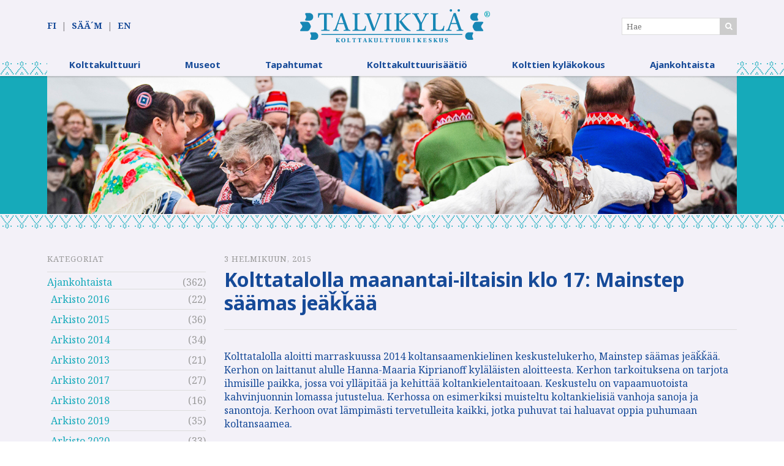

--- FILE ---
content_type: text/html; charset=UTF-8
request_url: https://www.kolttasaamelaiset.fi/kolttatalolla-maanantai-iltaisin-klo-17-mainstep-saamas-jea%C7%A9%C7%A9aa/
body_size: 12885
content:
<!DOCTYPE html>
<html lang="en">

<head>
    <!-- Required meta tags always come first -->
    <meta charset="utf-8">
    <meta name="viewport" content="width=device-width, initial-scale=1, user-scalable=no">
	<meta http-equiv="X-UA-Compatible" content="IE=edge,chrome=1">
	<meta name="author" content="Kolttasaamelaiset" />
	<meta name="format-detection" content="telephone=no"> <!-- Prevents IE11/Edge from creating phonelinks from random text -->

	<link rel="icon" type="image/png" href="https://www.kolttasaamelaiset.fi/wp-content/themes/iggo/images/favicon.png" />

	<!-- Font -->
	<link href="https://fonts.googleapis.com/css?family=Noto+Sans:700|Noto+Serif:400,700" rel="stylesheet">

	<!-- CSS (iggo and print last) -->
	<link rel="stylesheet" type="text/css" media="all" href="https://www.kolttasaamelaiset.fi/wp-content/themes/iggo/js/bootstrap/bootstrap.4.alpha.min.css" />
	<link rel="stylesheet" type="text/css" media="all" href="https://www.kolttasaamelaiset.fi/wp-content/themes/iggo/js/slick/slick.css" />
	<link rel="stylesheet" type="text/css" media="all" href="https://www.kolttasaamelaiset.fi/wp-content/themes/iggo/js/colorbox/colorbox.css" />
	<link rel="stylesheet" type="text/css" media="all" href="https://www.kolttasaamelaiset.fi/wp-content/themes/iggo/js/font-awesome/css/font-awesome.min.css" />
	<link rel="stylesheet" type="text/css" media="all" href="https://www.kolttasaamelaiset.fi/wp-content/themes/iggo/css/iggo-ubermenu.css" />
	<link rel="stylesheet" type="text/css" media="all" href="https://www.kolttasaamelaiset.fi/wp-content/themes/iggo/style.css?20161208" /> <!-- Req WP info -->

	<link rel="stylesheet" type="text/css" media="print" href="https://www.kolttasaamelaiset.fi/wp-content/themes/iggo/css/print.css" />

	<!-- WP head -->
	<meta name='robots' content='index, follow, max-image-preview:large, max-snippet:-1, max-video-preview:-1' />
<link rel="alternate" hreflang="fi" href="https://www.kolttasaamelaiset.fi/kolttatalolla-maanantai-iltaisin-klo-17-mainstep-saamas-jea%c7%a9%c7%a9aa/" />
<link rel="alternate" hreflang="se" href="https://www.kolttasaamelaiset.fi/se/vuossaar%c7%a5-ciass-17-nooroottap-saa%ca%b9mpo%ca%b9rtte-saamas-mainstem-diott/" />
<link rel="alternate" hreflang="x-default" href="https://www.kolttasaamelaiset.fi/kolttatalolla-maanantai-iltaisin-klo-17-mainstep-saamas-jea%c7%a9%c7%a9aa/" />

	<!-- This site is optimized with the Yoast SEO plugin v26.7 - https://yoast.com/wordpress/plugins/seo/ -->
	<title>Kolttatalolla maanantai-iltaisin klo 17: Mainstep säämas jeäǩǩää - Talvikyl&auml;</title>
	<link rel="canonical" href="https://www.kolttasaamelaiset.fi/kolttatalolla-maanantai-iltaisin-klo-17-mainstep-saamas-jeaǩǩaa/" />
	<meta property="og:locale" content="fi_FI" />
	<meta property="og:type" content="article" />
	<meta property="og:title" content="Kolttatalolla maanantai-iltaisin klo 17: Mainstep säämas jeäǩǩää - Talvikyl&auml;" />
	<meta property="og:url" content="https://www.kolttasaamelaiset.fi/kolttatalolla-maanantai-iltaisin-klo-17-mainstep-saamas-jeaǩǩaa/" />
	<meta property="og:site_name" content="Talvikyl&auml;" />
	<meta property="article:publisher" content="https://www.facebook.com/kolttakulttuurisaatio/" />
	<meta property="article:author" content="https://www.facebook.com/kolttakulttuurisaatio" />
	<meta property="article:published_time" content="2015-02-03T08:01:06+00:00" />
	<meta property="article:modified_time" content="2017-01-25T08:04:39+00:00" />
	<meta property="og:image" content="http://www.kolttasaamelaiset.fi/wp-content/themes/iggo/images/fb-shareimage.jpg" />
	<meta name="author" content="Kolttaku" />
	<meta name="twitter:card" content="summary_large_image" />
	<meta name="twitter:creator" content="@Kolttakulttuuri" />
	<meta name="twitter:site" content="@Kolttakulttuuri" />
	<meta name="twitter:label1" content="Kirjoittanut" />
	<meta name="twitter:data1" content="Kolttaku" />
	<script type="application/ld+json" class="yoast-schema-graph">{"@context":"https://schema.org","@graph":[{"@type":"Article","@id":"https://www.kolttasaamelaiset.fi/kolttatalolla-maanantai-iltaisin-klo-17-mainstep-saamas-jea%c7%a9%c7%a9aa/#article","isPartOf":{"@id":"https://www.kolttasaamelaiset.fi/kolttatalolla-maanantai-iltaisin-klo-17-mainstep-saamas-jea%c7%a9%c7%a9aa/"},"author":{"name":"Kolttaku","@id":"https://www.kolttasaamelaiset.fi/#/schema/person/324362e8843487d3411aee5f063d4387"},"headline":"Kolttatalolla maanantai-iltaisin klo 17: Mainstep säämas jeäǩǩää","datePublished":"2015-02-03T08:01:06+00:00","dateModified":"2017-01-25T08:04:39+00:00","mainEntityOfPage":{"@id":"https://www.kolttasaamelaiset.fi/kolttatalolla-maanantai-iltaisin-klo-17-mainstep-saamas-jea%c7%a9%c7%a9aa/"},"wordCount":7,"publisher":{"@id":"https://www.kolttasaamelaiset.fi/#organization"},"articleSection":["Arkisto 2015"],"inLanguage":"fi"},{"@type":"WebPage","@id":"https://www.kolttasaamelaiset.fi/kolttatalolla-maanantai-iltaisin-klo-17-mainstep-saamas-jea%c7%a9%c7%a9aa/","url":"https://www.kolttasaamelaiset.fi/kolttatalolla-maanantai-iltaisin-klo-17-mainstep-saamas-jea%c7%a9%c7%a9aa/","name":"Kolttatalolla maanantai-iltaisin klo 17: Mainstep säämas jeäǩǩää - Talvikyl&auml;","isPartOf":{"@id":"https://www.kolttasaamelaiset.fi/#website"},"datePublished":"2015-02-03T08:01:06+00:00","dateModified":"2017-01-25T08:04:39+00:00","breadcrumb":{"@id":"https://www.kolttasaamelaiset.fi/kolttatalolla-maanantai-iltaisin-klo-17-mainstep-saamas-jea%c7%a9%c7%a9aa/#breadcrumb"},"inLanguage":"fi","potentialAction":[{"@type":"ReadAction","target":["https://www.kolttasaamelaiset.fi/kolttatalolla-maanantai-iltaisin-klo-17-mainstep-saamas-jea%c7%a9%c7%a9aa/"]}]},{"@type":"BreadcrumbList","@id":"https://www.kolttasaamelaiset.fi/kolttatalolla-maanantai-iltaisin-klo-17-mainstep-saamas-jea%c7%a9%c7%a9aa/#breadcrumb","itemListElement":[{"@type":"ListItem","position":1,"name":"Etusivu","item":"https://www.kolttasaamelaiset.fi/"},{"@type":"ListItem","position":2,"name":"Kolttatalolla maanantai-iltaisin klo 17: Mainstep säämas jeäǩǩää"}]},{"@type":"WebSite","@id":"https://www.kolttasaamelaiset.fi/#website","url":"https://www.kolttasaamelaiset.fi/","name":"Talvikyl&auml;","description":"","publisher":{"@id":"https://www.kolttasaamelaiset.fi/#organization"},"potentialAction":[{"@type":"SearchAction","target":{"@type":"EntryPoint","urlTemplate":"https://www.kolttasaamelaiset.fi/?s={search_term_string}"},"query-input":{"@type":"PropertyValueSpecification","valueRequired":true,"valueName":"search_term_string"}}],"inLanguage":"fi"},{"@type":"Organization","@id":"https://www.kolttasaamelaiset.fi/#organization","name":"Kolttakulttuurisäätiö sr","alternateName":"Kolttakulttuurisäätiö","url":"https://www.kolttasaamelaiset.fi/","logo":{"@type":"ImageObject","inLanguage":"fi","@id":"https://www.kolttasaamelaiset.fi/#/schema/logo/image/","url":"https://www.kolttasaamelaiset.fi/wp-content/uploads/2024/10/cropped-kks_300ppi_LOGO_FINAL.png","contentUrl":"https://www.kolttasaamelaiset.fi/wp-content/uploads/2024/10/cropped-kks_300ppi_LOGO_FINAL.png","width":512,"height":512,"caption":"Kolttakulttuurisäätiö sr"},"image":{"@id":"https://www.kolttasaamelaiset.fi/#/schema/logo/image/"},"sameAs":["https://www.facebook.com/kolttakulttuurisaatio/","https://x.com/Kolttakulttuuri","https://www.instagram.com/kolttakulttuurisaatiotalvikyla/"]},{"@type":"Person","@id":"https://www.kolttasaamelaiset.fi/#/schema/person/324362e8843487d3411aee5f063d4387","name":"Kolttaku","image":{"@type":"ImageObject","inLanguage":"fi","@id":"https://www.kolttasaamelaiset.fi/#/schema/person/image/","url":"https://secure.gravatar.com/avatar/6a6ef2738ec2eb15e6250e6df8ef2c0aa472eb1e4ff3a83676a186740ff3130f?s=96&d=mm&r=g","contentUrl":"https://secure.gravatar.com/avatar/6a6ef2738ec2eb15e6250e6df8ef2c0aa472eb1e4ff3a83676a186740ff3130f?s=96&d=mm&r=g","caption":"Kolttaku"},"sameAs":["https://www.facebook.com/kolttakulttuurisaatio","https://www.instagram.com/kolttakulttuurisaatiotalvikyla/"]}]}</script>
	<!-- / Yoast SEO plugin. -->


<link rel="alternate" type="application/rss+xml" title="Talvikyl&auml; &raquo; syöte" href="https://www.kolttasaamelaiset.fi/feed/" />
<link rel="alternate" type="application/rss+xml" title="Talvikyl&auml; &raquo; kommenttien syöte" href="https://www.kolttasaamelaiset.fi/comments/feed/" />
<link rel="alternate" title="oEmbed (JSON)" type="application/json+oembed" href="https://www.kolttasaamelaiset.fi/wp-json/oembed/1.0/embed?url=https%3A%2F%2Fwww.kolttasaamelaiset.fi%2Fkolttatalolla-maanantai-iltaisin-klo-17-mainstep-saamas-jea%25c7%25a9%25c7%25a9aa%2F" />
<link rel="alternate" title="oEmbed (XML)" type="text/xml+oembed" href="https://www.kolttasaamelaiset.fi/wp-json/oembed/1.0/embed?url=https%3A%2F%2Fwww.kolttasaamelaiset.fi%2Fkolttatalolla-maanantai-iltaisin-klo-17-mainstep-saamas-jea%25c7%25a9%25c7%25a9aa%2F&#038;format=xml" />
<style id='wp-img-auto-sizes-contain-inline-css' type='text/css'>
img:is([sizes=auto i],[sizes^="auto," i]){contain-intrinsic-size:3000px 1500px}
/*# sourceURL=wp-img-auto-sizes-contain-inline-css */
</style>
<link rel='stylesheet' id='formidable-css' href='https://www.kolttasaamelaiset.fi/wp-content/plugins/formidable/css/formidableforms.css?ver=114733' type='text/css' media='all' />
<style id='wp-emoji-styles-inline-css' type='text/css'>

	img.wp-smiley, img.emoji {
		display: inline !important;
		border: none !important;
		box-shadow: none !important;
		height: 1em !important;
		width: 1em !important;
		margin: 0 0.07em !important;
		vertical-align: -0.1em !important;
		background: none !important;
		padding: 0 !important;
	}
/*# sourceURL=wp-emoji-styles-inline-css */
</style>
<link rel='stylesheet' id='wp-block-library-css' href='https://www.kolttasaamelaiset.fi/wp-includes/css/dist/block-library/style.min.css?ver=6.9' type='text/css' media='all' />
<style id='global-styles-inline-css' type='text/css'>
:root{--wp--preset--aspect-ratio--square: 1;--wp--preset--aspect-ratio--4-3: 4/3;--wp--preset--aspect-ratio--3-4: 3/4;--wp--preset--aspect-ratio--3-2: 3/2;--wp--preset--aspect-ratio--2-3: 2/3;--wp--preset--aspect-ratio--16-9: 16/9;--wp--preset--aspect-ratio--9-16: 9/16;--wp--preset--color--black: #000000;--wp--preset--color--cyan-bluish-gray: #abb8c3;--wp--preset--color--white: #ffffff;--wp--preset--color--pale-pink: #f78da7;--wp--preset--color--vivid-red: #cf2e2e;--wp--preset--color--luminous-vivid-orange: #ff6900;--wp--preset--color--luminous-vivid-amber: #fcb900;--wp--preset--color--light-green-cyan: #7bdcb5;--wp--preset--color--vivid-green-cyan: #00d084;--wp--preset--color--pale-cyan-blue: #8ed1fc;--wp--preset--color--vivid-cyan-blue: #0693e3;--wp--preset--color--vivid-purple: #9b51e0;--wp--preset--gradient--vivid-cyan-blue-to-vivid-purple: linear-gradient(135deg,rgb(6,147,227) 0%,rgb(155,81,224) 100%);--wp--preset--gradient--light-green-cyan-to-vivid-green-cyan: linear-gradient(135deg,rgb(122,220,180) 0%,rgb(0,208,130) 100%);--wp--preset--gradient--luminous-vivid-amber-to-luminous-vivid-orange: linear-gradient(135deg,rgb(252,185,0) 0%,rgb(255,105,0) 100%);--wp--preset--gradient--luminous-vivid-orange-to-vivid-red: linear-gradient(135deg,rgb(255,105,0) 0%,rgb(207,46,46) 100%);--wp--preset--gradient--very-light-gray-to-cyan-bluish-gray: linear-gradient(135deg,rgb(238,238,238) 0%,rgb(169,184,195) 100%);--wp--preset--gradient--cool-to-warm-spectrum: linear-gradient(135deg,rgb(74,234,220) 0%,rgb(151,120,209) 20%,rgb(207,42,186) 40%,rgb(238,44,130) 60%,rgb(251,105,98) 80%,rgb(254,248,76) 100%);--wp--preset--gradient--blush-light-purple: linear-gradient(135deg,rgb(255,206,236) 0%,rgb(152,150,240) 100%);--wp--preset--gradient--blush-bordeaux: linear-gradient(135deg,rgb(254,205,165) 0%,rgb(254,45,45) 50%,rgb(107,0,62) 100%);--wp--preset--gradient--luminous-dusk: linear-gradient(135deg,rgb(255,203,112) 0%,rgb(199,81,192) 50%,rgb(65,88,208) 100%);--wp--preset--gradient--pale-ocean: linear-gradient(135deg,rgb(255,245,203) 0%,rgb(182,227,212) 50%,rgb(51,167,181) 100%);--wp--preset--gradient--electric-grass: linear-gradient(135deg,rgb(202,248,128) 0%,rgb(113,206,126) 100%);--wp--preset--gradient--midnight: linear-gradient(135deg,rgb(2,3,129) 0%,rgb(40,116,252) 100%);--wp--preset--font-size--small: 13px;--wp--preset--font-size--medium: 20px;--wp--preset--font-size--large: 36px;--wp--preset--font-size--x-large: 42px;--wp--preset--spacing--20: 0.44rem;--wp--preset--spacing--30: 0.67rem;--wp--preset--spacing--40: 1rem;--wp--preset--spacing--50: 1.5rem;--wp--preset--spacing--60: 2.25rem;--wp--preset--spacing--70: 3.38rem;--wp--preset--spacing--80: 5.06rem;--wp--preset--shadow--natural: 6px 6px 9px rgba(0, 0, 0, 0.2);--wp--preset--shadow--deep: 12px 12px 50px rgba(0, 0, 0, 0.4);--wp--preset--shadow--sharp: 6px 6px 0px rgba(0, 0, 0, 0.2);--wp--preset--shadow--outlined: 6px 6px 0px -3px rgb(255, 255, 255), 6px 6px rgb(0, 0, 0);--wp--preset--shadow--crisp: 6px 6px 0px rgb(0, 0, 0);}:where(.is-layout-flex){gap: 0.5em;}:where(.is-layout-grid){gap: 0.5em;}body .is-layout-flex{display: flex;}.is-layout-flex{flex-wrap: wrap;align-items: center;}.is-layout-flex > :is(*, div){margin: 0;}body .is-layout-grid{display: grid;}.is-layout-grid > :is(*, div){margin: 0;}:where(.wp-block-columns.is-layout-flex){gap: 2em;}:where(.wp-block-columns.is-layout-grid){gap: 2em;}:where(.wp-block-post-template.is-layout-flex){gap: 1.25em;}:where(.wp-block-post-template.is-layout-grid){gap: 1.25em;}.has-black-color{color: var(--wp--preset--color--black) !important;}.has-cyan-bluish-gray-color{color: var(--wp--preset--color--cyan-bluish-gray) !important;}.has-white-color{color: var(--wp--preset--color--white) !important;}.has-pale-pink-color{color: var(--wp--preset--color--pale-pink) !important;}.has-vivid-red-color{color: var(--wp--preset--color--vivid-red) !important;}.has-luminous-vivid-orange-color{color: var(--wp--preset--color--luminous-vivid-orange) !important;}.has-luminous-vivid-amber-color{color: var(--wp--preset--color--luminous-vivid-amber) !important;}.has-light-green-cyan-color{color: var(--wp--preset--color--light-green-cyan) !important;}.has-vivid-green-cyan-color{color: var(--wp--preset--color--vivid-green-cyan) !important;}.has-pale-cyan-blue-color{color: var(--wp--preset--color--pale-cyan-blue) !important;}.has-vivid-cyan-blue-color{color: var(--wp--preset--color--vivid-cyan-blue) !important;}.has-vivid-purple-color{color: var(--wp--preset--color--vivid-purple) !important;}.has-black-background-color{background-color: var(--wp--preset--color--black) !important;}.has-cyan-bluish-gray-background-color{background-color: var(--wp--preset--color--cyan-bluish-gray) !important;}.has-white-background-color{background-color: var(--wp--preset--color--white) !important;}.has-pale-pink-background-color{background-color: var(--wp--preset--color--pale-pink) !important;}.has-vivid-red-background-color{background-color: var(--wp--preset--color--vivid-red) !important;}.has-luminous-vivid-orange-background-color{background-color: var(--wp--preset--color--luminous-vivid-orange) !important;}.has-luminous-vivid-amber-background-color{background-color: var(--wp--preset--color--luminous-vivid-amber) !important;}.has-light-green-cyan-background-color{background-color: var(--wp--preset--color--light-green-cyan) !important;}.has-vivid-green-cyan-background-color{background-color: var(--wp--preset--color--vivid-green-cyan) !important;}.has-pale-cyan-blue-background-color{background-color: var(--wp--preset--color--pale-cyan-blue) !important;}.has-vivid-cyan-blue-background-color{background-color: var(--wp--preset--color--vivid-cyan-blue) !important;}.has-vivid-purple-background-color{background-color: var(--wp--preset--color--vivid-purple) !important;}.has-black-border-color{border-color: var(--wp--preset--color--black) !important;}.has-cyan-bluish-gray-border-color{border-color: var(--wp--preset--color--cyan-bluish-gray) !important;}.has-white-border-color{border-color: var(--wp--preset--color--white) !important;}.has-pale-pink-border-color{border-color: var(--wp--preset--color--pale-pink) !important;}.has-vivid-red-border-color{border-color: var(--wp--preset--color--vivid-red) !important;}.has-luminous-vivid-orange-border-color{border-color: var(--wp--preset--color--luminous-vivid-orange) !important;}.has-luminous-vivid-amber-border-color{border-color: var(--wp--preset--color--luminous-vivid-amber) !important;}.has-light-green-cyan-border-color{border-color: var(--wp--preset--color--light-green-cyan) !important;}.has-vivid-green-cyan-border-color{border-color: var(--wp--preset--color--vivid-green-cyan) !important;}.has-pale-cyan-blue-border-color{border-color: var(--wp--preset--color--pale-cyan-blue) !important;}.has-vivid-cyan-blue-border-color{border-color: var(--wp--preset--color--vivid-cyan-blue) !important;}.has-vivid-purple-border-color{border-color: var(--wp--preset--color--vivid-purple) !important;}.has-vivid-cyan-blue-to-vivid-purple-gradient-background{background: var(--wp--preset--gradient--vivid-cyan-blue-to-vivid-purple) !important;}.has-light-green-cyan-to-vivid-green-cyan-gradient-background{background: var(--wp--preset--gradient--light-green-cyan-to-vivid-green-cyan) !important;}.has-luminous-vivid-amber-to-luminous-vivid-orange-gradient-background{background: var(--wp--preset--gradient--luminous-vivid-amber-to-luminous-vivid-orange) !important;}.has-luminous-vivid-orange-to-vivid-red-gradient-background{background: var(--wp--preset--gradient--luminous-vivid-orange-to-vivid-red) !important;}.has-very-light-gray-to-cyan-bluish-gray-gradient-background{background: var(--wp--preset--gradient--very-light-gray-to-cyan-bluish-gray) !important;}.has-cool-to-warm-spectrum-gradient-background{background: var(--wp--preset--gradient--cool-to-warm-spectrum) !important;}.has-blush-light-purple-gradient-background{background: var(--wp--preset--gradient--blush-light-purple) !important;}.has-blush-bordeaux-gradient-background{background: var(--wp--preset--gradient--blush-bordeaux) !important;}.has-luminous-dusk-gradient-background{background: var(--wp--preset--gradient--luminous-dusk) !important;}.has-pale-ocean-gradient-background{background: var(--wp--preset--gradient--pale-ocean) !important;}.has-electric-grass-gradient-background{background: var(--wp--preset--gradient--electric-grass) !important;}.has-midnight-gradient-background{background: var(--wp--preset--gradient--midnight) !important;}.has-small-font-size{font-size: var(--wp--preset--font-size--small) !important;}.has-medium-font-size{font-size: var(--wp--preset--font-size--medium) !important;}.has-large-font-size{font-size: var(--wp--preset--font-size--large) !important;}.has-x-large-font-size{font-size: var(--wp--preset--font-size--x-large) !important;}
/*# sourceURL=global-styles-inline-css */
</style>

<style id='classic-theme-styles-inline-css' type='text/css'>
/*! This file is auto-generated */
.wp-block-button__link{color:#fff;background-color:#32373c;border-radius:9999px;box-shadow:none;text-decoration:none;padding:calc(.667em + 2px) calc(1.333em + 2px);font-size:1.125em}.wp-block-file__button{background:#32373c;color:#fff;text-decoration:none}
/*# sourceURL=/wp-includes/css/classic-themes.min.css */
</style>
<link rel='stylesheet' id='events-manager-css' href='https://www.kolttasaamelaiset.fi/wp-content/plugins/events-manager/includes/css/events-manager.min.css?ver=7.2.3.1' type='text/css' media='all' />
<link rel='stylesheet' id='wpml-legacy-dropdown-0-css' href='https://www.kolttasaamelaiset.fi/wp-content/plugins/sitepress-multilingual-cms/templates/language-switchers/legacy-dropdown/style.min.css?ver=1' type='text/css' media='all' />
<style id='wpml-legacy-dropdown-0-inline-css' type='text/css'>
.wpml-ls-statics-shortcode_actions{background-color:#eeeeee;}.wpml-ls-statics-shortcode_actions, .wpml-ls-statics-shortcode_actions .wpml-ls-sub-menu, .wpml-ls-statics-shortcode_actions a {border-color:#cdcdcd;}.wpml-ls-statics-shortcode_actions a, .wpml-ls-statics-shortcode_actions .wpml-ls-sub-menu a, .wpml-ls-statics-shortcode_actions .wpml-ls-sub-menu a:link, .wpml-ls-statics-shortcode_actions li:not(.wpml-ls-current-language) .wpml-ls-link, .wpml-ls-statics-shortcode_actions li:not(.wpml-ls-current-language) .wpml-ls-link:link {color:#444444;background-color:#ffffff;}.wpml-ls-statics-shortcode_actions .wpml-ls-sub-menu a:hover,.wpml-ls-statics-shortcode_actions .wpml-ls-sub-menu a:focus, .wpml-ls-statics-shortcode_actions .wpml-ls-sub-menu a:link:hover, .wpml-ls-statics-shortcode_actions .wpml-ls-sub-menu a:link:focus {color:#000000;background-color:#eeeeee;}.wpml-ls-statics-shortcode_actions .wpml-ls-current-language > a {color:#444444;background-color:#ffffff;}.wpml-ls-statics-shortcode_actions .wpml-ls-current-language:hover>a, .wpml-ls-statics-shortcode_actions .wpml-ls-current-language>a:focus {color:#000000;background-color:#eeeeee;}
/*# sourceURL=wpml-legacy-dropdown-0-inline-css */
</style>
<script type="text/javascript" src="https://www.kolttasaamelaiset.fi/wp-includes/js/jquery/jquery.min.js?ver=3.7.1" id="jquery-core-js"></script>
<script type="text/javascript" src="https://www.kolttasaamelaiset.fi/wp-includes/js/jquery/jquery-migrate.min.js?ver=3.4.1" id="jquery-migrate-js"></script>
<script type="text/javascript" src="https://www.kolttasaamelaiset.fi/wp-includes/js/jquery/ui/core.min.js?ver=1.13.3" id="jquery-ui-core-js"></script>
<script type="text/javascript" src="https://www.kolttasaamelaiset.fi/wp-includes/js/jquery/ui/mouse.min.js?ver=1.13.3" id="jquery-ui-mouse-js"></script>
<script type="text/javascript" src="https://www.kolttasaamelaiset.fi/wp-includes/js/jquery/ui/sortable.min.js?ver=1.13.3" id="jquery-ui-sortable-js"></script>
<script type="text/javascript" src="https://www.kolttasaamelaiset.fi/wp-includes/js/jquery/ui/datepicker.min.js?ver=1.13.3" id="jquery-ui-datepicker-js"></script>
<script type="text/javascript" id="jquery-ui-datepicker-js-after">
/* <![CDATA[ */
jQuery(function(jQuery){jQuery.datepicker.setDefaults({"closeText":"Sulje","currentText":"T\u00e4n\u00e4\u00e4n","monthNames":["tammikuu","helmikuu","maaliskuu","huhtikuu","toukokuu","kes\u00e4kuu","hein\u00e4kuu","elokuu","syyskuu","lokakuu","marraskuu","joulukuu"],"monthNamesShort":["tammi","helmi","maalis","huhti","touko","kes\u00e4","hein\u00e4","elo","syys","loka","marras","joulu"],"nextText":"Seuraava","prevText":"Edellinen","dayNames":["sunnuntai","maanantai","tiistai","keskiviikko","torstai","perjantai","lauantai"],"dayNamesShort":["su","ma","ti","ke","to","pe","la"],"dayNamesMin":["su","ma","ti","ke","to","pe","la"],"dateFormat":"d.mm.yy","firstDay":1,"isRTL":false});});
//# sourceURL=jquery-ui-datepicker-js-after
/* ]]> */
</script>
<script type="text/javascript" src="https://www.kolttasaamelaiset.fi/wp-includes/js/jquery/ui/resizable.min.js?ver=1.13.3" id="jquery-ui-resizable-js"></script>
<script type="text/javascript" src="https://www.kolttasaamelaiset.fi/wp-includes/js/jquery/ui/draggable.min.js?ver=1.13.3" id="jquery-ui-draggable-js"></script>
<script type="text/javascript" src="https://www.kolttasaamelaiset.fi/wp-includes/js/jquery/ui/controlgroup.min.js?ver=1.13.3" id="jquery-ui-controlgroup-js"></script>
<script type="text/javascript" src="https://www.kolttasaamelaiset.fi/wp-includes/js/jquery/ui/checkboxradio.min.js?ver=1.13.3" id="jquery-ui-checkboxradio-js"></script>
<script type="text/javascript" src="https://www.kolttasaamelaiset.fi/wp-includes/js/jquery/ui/button.min.js?ver=1.13.3" id="jquery-ui-button-js"></script>
<script type="text/javascript" src="https://www.kolttasaamelaiset.fi/wp-includes/js/jquery/ui/dialog.min.js?ver=1.13.3" id="jquery-ui-dialog-js"></script>
<script type="text/javascript" id="events-manager-js-extra">
/* <![CDATA[ */
var EM = {"ajaxurl":"https://www.kolttasaamelaiset.fi/wp-admin/admin-ajax.php?em_lang=fi&lang=fi","locationajaxurl":"https://www.kolttasaamelaiset.fi/wp-admin/admin-ajax.php?action=locations_search&em_lang=fi&lang=fi","firstDay":"1","locale":"fi","dateFormat":"yy-mm-dd","ui_css":"https://www.kolttasaamelaiset.fi/wp-content/plugins/events-manager/includes/css/jquery-ui/build.min.css","show24hours":"1","is_ssl":"1","autocomplete_limit":"10","calendar":{"breakpoints":{"small":560,"medium":908,"large":false},"month_format":"M Y"},"phone":"","datepicker":{"format":"d.m.Y","locale":"fi"},"search":{"breakpoints":{"small":650,"medium":850,"full":false}},"url":"https://www.kolttasaamelaiset.fi/wp-content/plugins/events-manager","assets":{"input.em-uploader":{"js":{"em-uploader":{"url":"https://www.kolttasaamelaiset.fi/wp-content/plugins/events-manager/includes/js/em-uploader.js?v=7.2.3.1","event":"em_uploader_ready"}}},".em-event-editor":{"js":{"event-editor":{"url":"https://www.kolttasaamelaiset.fi/wp-content/plugins/events-manager/includes/js/events-manager-event-editor.js?v=7.2.3.1","event":"em_event_editor_ready"}},"css":{"event-editor":"https://www.kolttasaamelaiset.fi/wp-content/plugins/events-manager/includes/css/events-manager-event-editor.min.css?v=7.2.3.1"}},".em-recurrence-sets, .em-timezone":{"js":{"luxon":{"url":"luxon/luxon.js?v=7.2.3.1","event":"em_luxon_ready"}}},".em-booking-form, #em-booking-form, .em-booking-recurring, .em-event-booking-form":{"js":{"em-bookings":{"url":"https://www.kolttasaamelaiset.fi/wp-content/plugins/events-manager/includes/js/bookingsform.js?v=7.2.3.1","event":"em_booking_form_js_loaded"}}},"#em-opt-archetypes":{"js":{"archetypes":"https://www.kolttasaamelaiset.fi/wp-content/plugins/events-manager/includes/js/admin-archetype-editor.js?v=7.2.3.1","archetypes_ms":"https://www.kolttasaamelaiset.fi/wp-content/plugins/events-manager/includes/js/admin-archetypes.js?v=7.2.3.1","qs":"qs/qs.js?v=7.2.3.1"}}},"cached":"1","bookingInProgress":"Ole hyv\u00e4 ja odota kunnes varaus on l\u00e4hetetty. ","tickets_save":"Tallenna lippu","bookingajaxurl":"https://www.kolttasaamelaiset.fi/wp-admin/admin-ajax.php?em_lang=fi&lang=fi","bookings_export_save":"Vie varauskset","bookings_settings_save":"Tallenna asetukset","booking_delete":"Haluatko varmasti poistaa?","booking_offset":"30","bookings":{"submit_button":{"text":{"default":"L\u00e4het\u00e4 varauksesi","free":"L\u00e4het\u00e4 varauksesi","payment":"L\u00e4het\u00e4 varauksesi","processing":"Processing ..."}},"update_listener":""},"bb_full":"Loppuunmyyty","bb_book":"Varaa nyt","bb_booking":"Varataan...","bb_booked":"Varaus L\u00e4hetetty","bb_error":"Varaus Virhe. Yritet\u00e4\u00e4n uudelleen?","bb_cancel":"Peruuta","bb_canceling":"Peruutetaan...","bb_cancelled":"Peruttu","bb_cancel_error":"Peruutus Virhe. Yritet\u00e4\u00e4n uudelleen?","event_cancellations":{"warning":"If you choose to cancel your event, after you save this event, no further bookings will be possible for this event."},"txt_search":"Hae","txt_searching":"Haetaan\u2026","txt_loading":"Ladataan..."};
//# sourceURL=events-manager-js-extra
/* ]]> */
</script>
<script type="text/javascript" src="https://www.kolttasaamelaiset.fi/wp-content/plugins/events-manager/includes/js/events-manager.js?ver=7.2.3.1" id="events-manager-js"></script>
<script type="text/javascript" src="https://www.kolttasaamelaiset.fi/wp-content/plugins/events-manager/includes/external/flatpickr/l10n/fi.js?ver=7.2.3.1" id="em-flatpickr-localization-js"></script>
<script type="text/javascript" src="https://www.kolttasaamelaiset.fi/wp-content/plugins/sitepress-multilingual-cms/templates/language-switchers/legacy-dropdown/script.min.js?ver=1" id="wpml-legacy-dropdown-0-js"></script>
<link rel="https://api.w.org/" href="https://www.kolttasaamelaiset.fi/wp-json/" /><link rel="alternate" title="JSON" type="application/json" href="https://www.kolttasaamelaiset.fi/wp-json/wp/v2/posts/974" /><link rel="EditURI" type="application/rsd+xml" title="RSD" href="https://www.kolttasaamelaiset.fi/xmlrpc.php?rsd" />
<meta name="generator" content="WordPress 6.9" />
<link rel='shortlink' href='https://www.kolttasaamelaiset.fi/?p=974' />
<meta name="generator" content="WPML ver:4.8.6 stt:1,18,64;" />
<link rel="icon" href="https://www.kolttasaamelaiset.fi/wp-content/uploads/2024/10/cropped-kks_300ppi_LOGO_FINAL-32x32.png" sizes="32x32" />
<link rel="icon" href="https://www.kolttasaamelaiset.fi/wp-content/uploads/2024/10/cropped-kks_300ppi_LOGO_FINAL-192x192.png" sizes="192x192" />
<link rel="apple-touch-icon" href="https://www.kolttasaamelaiset.fi/wp-content/uploads/2024/10/cropped-kks_300ppi_LOGO_FINAL-180x180.png" />
<meta name="msapplication-TileImage" content="https://www.kolttasaamelaiset.fi/wp-content/uploads/2024/10/cropped-kks_300ppi_LOGO_FINAL-270x270.png" />
		<style type="text/css" id="wp-custom-css">
			.em-cal-day-date.colored .ring {
	background:#16AABA;
}

.em.em-calendar .em-cal-body .em-cal-day .em-cal-day-date.em-cal-day-date a{
	color:#fff !important;
}		</style>
		
	<!-- Scripts -->




<body class="wp-singular post-template-default single single-post postid-974 single-format-standard wp-theme-iggo">

	<header>
		<div class="container">

	        <button data-target="#mainmenu-collapse" data-toggle="collapse" class="navbar-toggler collapsed hidden-md-up" type="button">
	            <span class="sr-only">Toggle navigation</span>
	            <span class="icon-bar top-bar"></span>
	            <span class="icon-bar middle-bar"></span>
	            <span class="icon-bar bottom-bar"></span>
	        </button>

			<div class="language-switcher">
				<a href="/">FI</a><span class="separator">|</span><a href="/se/">SÄÄ´M</a><span class="separator">|</span><a href="/en/">EN</a>
			</div>

							<a class="logo" href="http://www.kolttasaamelaiset.fi">
					<img src="https://www.kolttasaamelaiset.fi/wp-content/themes/iggo/images/logo.svg" alt="Logo" />
				</a>
			
			<div class="searchwrap hidden-sm-down">
                <form role="search" method="get" id="searchform" class="pull-right" action="https://www.kolttasaamelaiset.fi/">
                    <input type="text" value="" name="s" id="s" placeholder="Hae" />
                    <button id="searchsubmit">
                    	<i class="fa fa-search"></i>
                    </button>
                </form>
			</div>

		</div>
	</header>

   	<nav id="main" class="mainmenu hidden-sm-down">
   		<div class="navbg">
			<div class="container">
				<div class="menu-zwrap"></div>
				<ul id="menu-main" class="menu"><li id="menu-item-117" class="menu-item menu-item-type-post_type menu-item-object-page menu-item-has-children menu-item-117"><a href="https://www.kolttasaamelaiset.fi/kolttakulttuuri/">Kolttakulttuuri</a>
<ul class="sub-menu">
	<li id="menu-item-249" class="menu-item menu-item-type-post_type menu-item-object-page menu-item-249"><a href="https://www.kolttasaamelaiset.fi/kolttakulttuuri/yleista/">Yleistä</a></li>
	<li id="menu-item-118" class="menu-item menu-item-type-post_type menu-item-object-page menu-item-118"><a href="https://www.kolttasaamelaiset.fi/kolttakulttuuri/talvikyla/">Talvikylä</a></li>
	<li id="menu-item-119" class="menu-item menu-item-type-post_type menu-item-object-page menu-item-119"><a href="https://www.kolttasaamelaiset.fi/kolttakulttuuri/kolttasaamelaisten-historia/">Kolttasaamelaisten historia</a></li>
	<li id="menu-item-121" class="menu-item menu-item-type-post_type menu-item-object-page menu-item-121"><a href="https://www.kolttasaamelaiset.fi/kolttakulttuuri/kieli/">Kieli</a></li>
	<li id="menu-item-122" class="menu-item menu-item-type-post_type menu-item-object-page menu-item-122"><a href="https://www.kolttasaamelaiset.fi/kolttakulttuuri/koltta-alue/">Koltta-alue</a></li>
	<li id="menu-item-123" class="menu-item menu-item-type-post_type menu-item-object-page menu-item-123"><a href="https://www.kolttasaamelaiset.fi/kolttakulttuuri/uskonto/">Uskonto</a></li>
	<li id="menu-item-124" class="menu-item menu-item-type-post_type menu-item-object-page menu-item-124"><a href="https://www.kolttasaamelaiset.fi/kolttakulttuuri/luontosuhde/">Luontosuhde</a></li>
	<li id="menu-item-125" class="menu-item menu-item-type-post_type menu-item-object-page menu-item-125"><a href="https://www.kolttasaamelaiset.fi/kolttakulttuuri/luontaiselinkeinot/">Luontaiselinkeinot</a></li>
	<li id="menu-item-126" class="menu-item menu-item-type-post_type menu-item-object-page menu-item-126"><a href="https://www.kolttasaamelaiset.fi/kolttakulttuuri/kasityot/">Käsityöt</a></li>
	<li id="menu-item-127" class="menu-item menu-item-type-post_type menu-item-object-page menu-item-127"><a href="https://www.kolttasaamelaiset.fi/kolttakulttuuri/katrilli-ja-leudd/">Katrilli ja Leudd</a></li>
</ul>
</li>
<li id="menu-item-144" class="menu-item menu-item-type-post_type menu-item-object-page menu-item-has-children menu-item-144"><a href="https://www.kolttasaamelaiset.fi/museot/">Museot</a>
<ul class="sub-menu">
	<li id="menu-item-145" class="menu-item menu-item-type-post_type menu-item-object-page menu-item-145"><a href="https://www.kolttasaamelaiset.fi/museot/perinnetalo/">Perinnetalo</a></li>
	<li id="menu-item-146" class="menu-item menu-item-type-post_type menu-item-object-page menu-item-146"><a href="https://www.kolttasaamelaiset.fi/museot/ulkomuseo/">Ulkomuseo</a></li>
	<li id="menu-item-151" class="menu-item menu-item-type-post_type menu-item-object-page menu-item-151"><a href="https://www.kolttasaamelaiset.fi/museot/aukioloajat/">Aukioloajat</a></li>
</ul>
</li>
<li id="menu-item-152" class="menu-item menu-item-type-post_type menu-item-object-page menu-item-has-children menu-item-152"><a href="https://www.kolttasaamelaiset.fi/tapahtumat/">Tapahtumat</a>
<ul class="sub-menu">
	<li id="menu-item-153" class="menu-item menu-item-type-post_type menu-item-object-page menu-item-153"><a href="https://www.kolttasaamelaiset.fi/tapahtumat/tapahtumakalenteri/">Tapahtumakalenteri</a></li>
</ul>
</li>
<li id="menu-item-155" class="menu-item menu-item-type-post_type menu-item-object-page menu-item-has-children menu-item-155"><a href="https://www.kolttasaamelaiset.fi/kolttakulttuurisaatio/">Kolttakulttuurisäätiö</a>
<ul class="sub-menu">
	<li id="menu-item-314" class="menu-item menu-item-type-post_type menu-item-object-page menu-item-314"><a href="https://www.kolttasaamelaiset.fi/kolttakulttuurisaatio/yleista/">Yleistä</a></li>
	<li id="menu-item-526" class="menu-item menu-item-type-post_type menu-item-object-page menu-item-526"><a href="https://www.kolttasaamelaiset.fi/kolttakulttuurisaatio/hallinto/">Hallinto</a></li>
	<li id="menu-item-523" class="menu-item menu-item-type-post_type menu-item-object-page menu-item-523"><a href="https://www.kolttasaamelaiset.fi/kolttakulttuurisaatio/saannot/">Säännöt</a></li>
	<li id="menu-item-156" class="menu-item menu-item-type-post_type menu-item-object-page menu-item-156"><a href="https://www.kolttasaamelaiset.fi/kolttakulttuurisaatio/toiminta/">Toiminta</a></li>
	<li id="menu-item-157" class="menu-item menu-item-type-post_type menu-item-object-page menu-item-has-children menu-item-157"><a href="https://www.kolttasaamelaiset.fi/kolttakulttuurisaatio/hankkeet/">Hankkeet</a>
	<ul class="sub-menu">
		<li id="menu-item-7042" class="menu-item menu-item-type-post_type menu-item-object-page menu-item-7042"><a href="https://www.kolttasaamelaiset.fi/kolttakulttuurisaatio/hankkeet/kolttakulttuurikeskus/">Kolttakulttuurikeskus</a></li>
		<li id="menu-item-7039" class="menu-item menu-item-type-post_type menu-item-object-page menu-item-7039"><a href="https://www.kolttasaamelaiset.fi/kolttakulttuurisaatio/hankkeet/kolttasaamelaisen-kulttuuriperinnon-digitointi/">Kolttasaamelaisen kulttuuriperinnön digitointi</a></li>
		<li id="menu-item-7041" class="menu-item menu-item-type-post_type menu-item-object-page menu-item-7041"><a href="https://www.kolttasaamelaiset.fi/kolttakulttuurisaatio/hankkeet/kolttatalon-korjaus/">Kolttatalon korjaus</a></li>
		<li id="menu-item-7040" class="menu-item menu-item-type-post_type menu-item-object-page menu-item-7040"><a href="https://www.kolttasaamelaiset.fi/kolttakulttuurisaatio/hankkeet/kulttuurimatkailun-kehittaminen/">Kulttuurimatkailun kehittäminen</a></li>
		<li id="menu-item-7038" class="menu-item menu-item-type-post_type menu-item-object-page menu-item-7038"><a href="https://www.kolttasaamelaiset.fi/kolttakulttuurisaatio/hankkeet/siid-kuett-eli-kylan-kota-hanke/">Siid kueʹtt eli Kylän kota -hanke</a></li>
		<li id="menu-item-7037" class="menu-item menu-item-type-post_type menu-item-object-page menu-item-7037"><a href="https://www.kolttasaamelaiset.fi/kolttakulttuurisaatio/hankkeet/kolttasaamelainen-kalastuskulttuuri-perinteisen-tiedon-merkitys-tallentaminen-ja-hyodyntaminen-koltta-alueella/">Kolttasaamelainen kalastuskulttuuri – perinteisen tiedon merkitys, tallentaminen ja hyödyntäminen koltta-alueella</a></li>
		<li id="menu-item-3715" class="menu-item menu-item-type-post_type menu-item-object-page menu-item-3715"><a href="https://www.kolttasaamelaiset.fi/kolttakulttuurisaatio/hankkeet/koulupolkuhanke/">Kielipesästä kouluun – kolttasaamelaisten lasten omakielinen koulupolku -hanke</a></li>
		<li id="menu-item-7036" class="menu-item menu-item-type-post_type menu-item-object-page menu-item-7036"><a href="https://www.kolttasaamelaiset.fi/kolttakulttuurisaatio/hankkeet/saa%ca%b9mpaa%ca%b9ljes-selvitys-koltansaamen-kielen-tilanteesta-suomalaisessa-yhteiskunnassa-2025-2026/">Sääʹmpääʹljes – Selvitys koltansaamen kielen tilanteesta suomalaisessa yhteiskunnassa 2025–2026</a></li>
		<li id="menu-item-7311" class="menu-item menu-item-type-post_type menu-item-object-page menu-item-7311"><a href="https://www.kolttasaamelaiset.fi/kolttakulttuurisaatio/hankkeet/saam-kiott-tuejjarbb-saamelainen-kasityoperinto-2025-2027/">Sääʹm ǩiõtt-tuejjäʹrbb – Saamelainen käsityöperintö 2025–2027</a></li>
	</ul>
</li>
	<li id="menu-item-6180" class="menu-item menu-item-type-post_type menu-item-object-page menu-item-6180"><a href="https://www.kolttasaamelaiset.fi/kolttakulttuurisaatio/siid-kuett-eli-kylan-kota/">Siid kueʹtt eli Kylän kota</a></li>
	<li id="menu-item-6181" class="menu-item menu-item-type-post_type menu-item-object-page menu-item-6181"><a href="https://www.kolttasaamelaiset.fi/kolttakulttuurisaatio/darjan-mokki/">Darjan mökki</a></li>
	<li id="menu-item-6196" class="menu-item menu-item-type-post_type menu-item-object-page menu-item-6196"><a href="https://www.kolttasaamelaiset.fi/kolttakulttuurisaatio/tilavuokraus/">Tilavuokraus</a></li>
	<li id="menu-item-6166" class="menu-item menu-item-type-post_type menu-item-object-page menu-item-6166"><a href="https://www.kolttasaamelaiset.fi/kolttakulttuurisaatio/nuotta/">Nuotta</a></li>
	<li id="menu-item-7116" class="menu-item menu-item-type-post_type menu-item-object-page menu-item-has-children menu-item-7116"><a href="https://www.kolttasaamelaiset.fi/kolttakulttuurisaatio/saampaaljes-2025-2026/">Sääʹmpääʹljes 2025–2026</a>
	<ul class="sub-menu">
		<li id="menu-item-7117" class="menu-item menu-item-type-post_type menu-item-object-page menu-item-7117"><a href="https://www.kolttasaamelaiset.fi/kolttakulttuurisaatio/saampaaljes-2025-2026/hankkeeseen-osallistuminen/">Hankkeeseen osallistuminen</a></li>
	</ul>
</li>
	<li id="menu-item-436" class="menu-item menu-item-type-post_type menu-item-object-page menu-item-436"><a href="https://www.kolttasaamelaiset.fi/kolttakulttuurisaatio/julkaisut/">Julkaisut</a></li>
	<li id="menu-item-159" class="menu-item menu-item-type-post_type menu-item-object-page menu-item-159"><a href="https://www.kolttasaamelaiset.fi/kolttakulttuurisaatio/yhteystiedot/">Yhteystiedot</a></li>
</ul>
</li>
<li id="menu-item-7156" class="menu-item menu-item-type-post_type menu-item-object-page menu-item-has-children menu-item-7156"><a href="https://www.kolttasaamelaiset.fi/kolttien-kylakokous-2/">Kolttien kyläkokous</a>
<ul class="sub-menu">
	<li id="menu-item-7120" class="menu-item menu-item-type-post_type menu-item-object-page menu-item-7120"><a href="https://www.kolttasaamelaiset.fi/kolttien-kylakokous-2/yleista/">Yleistä</a></li>
	<li id="menu-item-2947" class="menu-item menu-item-type-post_type menu-item-object-page menu-item-2947"><a href="https://www.kolttasaamelaiset.fi/kolttien-kylakokous-2/kylakokoukset/">Kyläkokoukset</a></li>
	<li id="menu-item-2946" class="menu-item menu-item-type-post_type menu-item-object-page menu-item-2946"><a href="https://www.kolttasaamelaiset.fi/kolttien-kylakokous-2/kolttaneuvostot/">Kolttaneuvostot</a></li>
	<li id="menu-item-2945" class="menu-item menu-item-type-post_type menu-item-object-page menu-item-2945"><a href="https://www.kolttasaamelaiset.fi/kolttien-kylakokous-2/kolttien-luottamusmies/">Kolttien luottamusmies</a></li>
	<li id="menu-item-3177" class="menu-item menu-item-type-post_type menu-item-object-page menu-item-3177"><a href="https://www.kolttasaamelaiset.fi/kolttien-kylakokous-2/kolttien-luottamusmiesvaali/">Kolttien luottamusmiesvaali</a></li>
	<li id="menu-item-7413" class="menu-item menu-item-type-post_type menu-item-object-page menu-item-7413"><a href="https://www.kolttasaamelaiset.fi/kolttien-kylakokous-2/turvallisemman-tilan-periaatteet/">Turvallisemman tilan periaatteet</a></li>
	<li id="menu-item-2944" class="menu-item menu-item-type-post_type menu-item-object-page menu-item-2944"><a href="https://www.kolttasaamelaiset.fi/kolttien-kylakokous-2/yhteystiedot/">Yhteystiedot</a></li>
</ul>
</li>
<li id="menu-item-163" class="menu-item menu-item-type-taxonomy menu-item-object-category current-post-ancestor menu-item-has-children menu-item-163"><a href="https://www.kolttasaamelaiset.fi/category/ajankohtaista/">Ajankohtaista</a>
<ul class="sub-menu">
	<li id="menu-item-7278" class="menu-item menu-item-type-taxonomy menu-item-object-category current-post-ancestor menu-item-7278"><a href="https://www.kolttasaamelaiset.fi/category/ajankohtaista/">Uusimmat</a></li>
	<li id="menu-item-7250" class="menu-item menu-item-type-taxonomy menu-item-object-category menu-item-7250"><a href="https://www.kolttasaamelaiset.fi/category/kolttatalo/">Kolttatalo</a></li>
	<li id="menu-item-7251" class="menu-item menu-item-type-taxonomy menu-item-object-category menu-item-7251"><a href="https://www.kolttasaamelaiset.fi/category/kolttien-kylakokous/">Kolttien kyläkokous</a></li>
	<li id="menu-item-7281" class="menu-item menu-item-type-taxonomy menu-item-object-category menu-item-7281"><a href="https://www.kolttasaamelaiset.fi/category/kolttien-luottamusmiesvaali/">Kolttien luottamusmiesvaali</a></li>
	<li id="menu-item-7280" class="menu-item menu-item-type-taxonomy menu-item-object-category menu-item-7280"><a href="https://www.kolttasaamelaiset.fi/category/avoimet-tyopaikat/">Avoimet työpaikat</a></li>
	<li id="menu-item-7279" class="menu-item menu-item-type-taxonomy menu-item-object-category menu-item-7279"><a href="https://www.kolttasaamelaiset.fi/category/asuttamisjuhla-2024/">Asuttamisjuhla 2024</a></li>
</ul>
</li>
</ul>			</div>
		</div>
	</nav>

   	<nav id="mobile" class="hidden-md-up">
		<div id="mainmenu-collapse" class="collapse navbar-collapse disabled">
			<ul id="menu-main-1" class="nav navbar-nav"><li class="menu-item menu-item-type-post_type menu-item-object-page menu-item-has-children menu-item-117"><a href="https://www.kolttasaamelaiset.fi/kolttakulttuuri/">Kolttakulttuuri</a>
<ul class="sub-menu">
	<li class="menu-item menu-item-type-post_type menu-item-object-page menu-item-249"><a href="https://www.kolttasaamelaiset.fi/kolttakulttuuri/yleista/">Yleistä</a></li>
	<li class="menu-item menu-item-type-post_type menu-item-object-page menu-item-118"><a href="https://www.kolttasaamelaiset.fi/kolttakulttuuri/talvikyla/">Talvikylä</a></li>
	<li class="menu-item menu-item-type-post_type menu-item-object-page menu-item-119"><a href="https://www.kolttasaamelaiset.fi/kolttakulttuuri/kolttasaamelaisten-historia/">Kolttasaamelaisten historia</a></li>
	<li class="menu-item menu-item-type-post_type menu-item-object-page menu-item-121"><a href="https://www.kolttasaamelaiset.fi/kolttakulttuuri/kieli/">Kieli</a></li>
	<li class="menu-item menu-item-type-post_type menu-item-object-page menu-item-122"><a href="https://www.kolttasaamelaiset.fi/kolttakulttuuri/koltta-alue/">Koltta-alue</a></li>
	<li class="menu-item menu-item-type-post_type menu-item-object-page menu-item-123"><a href="https://www.kolttasaamelaiset.fi/kolttakulttuuri/uskonto/">Uskonto</a></li>
	<li class="menu-item menu-item-type-post_type menu-item-object-page menu-item-124"><a href="https://www.kolttasaamelaiset.fi/kolttakulttuuri/luontosuhde/">Luontosuhde</a></li>
	<li class="menu-item menu-item-type-post_type menu-item-object-page menu-item-125"><a href="https://www.kolttasaamelaiset.fi/kolttakulttuuri/luontaiselinkeinot/">Luontaiselinkeinot</a></li>
	<li class="menu-item menu-item-type-post_type menu-item-object-page menu-item-126"><a href="https://www.kolttasaamelaiset.fi/kolttakulttuuri/kasityot/">Käsityöt</a></li>
	<li class="menu-item menu-item-type-post_type menu-item-object-page menu-item-127"><a href="https://www.kolttasaamelaiset.fi/kolttakulttuuri/katrilli-ja-leudd/">Katrilli ja Leudd</a></li>
</ul>
</li>
<li class="menu-item menu-item-type-post_type menu-item-object-page menu-item-has-children menu-item-144"><a href="https://www.kolttasaamelaiset.fi/museot/">Museot</a>
<ul class="sub-menu">
	<li class="menu-item menu-item-type-post_type menu-item-object-page menu-item-145"><a href="https://www.kolttasaamelaiset.fi/museot/perinnetalo/">Perinnetalo</a></li>
	<li class="menu-item menu-item-type-post_type menu-item-object-page menu-item-146"><a href="https://www.kolttasaamelaiset.fi/museot/ulkomuseo/">Ulkomuseo</a></li>
	<li class="menu-item menu-item-type-post_type menu-item-object-page menu-item-151"><a href="https://www.kolttasaamelaiset.fi/museot/aukioloajat/">Aukioloajat</a></li>
</ul>
</li>
<li class="menu-item menu-item-type-post_type menu-item-object-page menu-item-has-children menu-item-152"><a href="https://www.kolttasaamelaiset.fi/tapahtumat/">Tapahtumat</a>
<ul class="sub-menu">
	<li class="menu-item menu-item-type-post_type menu-item-object-page menu-item-153"><a href="https://www.kolttasaamelaiset.fi/tapahtumat/tapahtumakalenteri/">Tapahtumakalenteri</a></li>
</ul>
</li>
<li class="menu-item menu-item-type-post_type menu-item-object-page menu-item-has-children menu-item-155"><a href="https://www.kolttasaamelaiset.fi/kolttakulttuurisaatio/">Kolttakulttuurisäätiö</a>
<ul class="sub-menu">
	<li class="menu-item menu-item-type-post_type menu-item-object-page menu-item-314"><a href="https://www.kolttasaamelaiset.fi/kolttakulttuurisaatio/yleista/">Yleistä</a></li>
	<li class="menu-item menu-item-type-post_type menu-item-object-page menu-item-526"><a href="https://www.kolttasaamelaiset.fi/kolttakulttuurisaatio/hallinto/">Hallinto</a></li>
	<li class="menu-item menu-item-type-post_type menu-item-object-page menu-item-523"><a href="https://www.kolttasaamelaiset.fi/kolttakulttuurisaatio/saannot/">Säännöt</a></li>
	<li class="menu-item menu-item-type-post_type menu-item-object-page menu-item-156"><a href="https://www.kolttasaamelaiset.fi/kolttakulttuurisaatio/toiminta/">Toiminta</a></li>
	<li class="menu-item menu-item-type-post_type menu-item-object-page menu-item-has-children menu-item-157"><a href="https://www.kolttasaamelaiset.fi/kolttakulttuurisaatio/hankkeet/">Hankkeet</a>
	<ul class="sub-menu">
		<li class="menu-item menu-item-type-post_type menu-item-object-page menu-item-7042"><a href="https://www.kolttasaamelaiset.fi/kolttakulttuurisaatio/hankkeet/kolttakulttuurikeskus/">Kolttakulttuurikeskus</a></li>
		<li class="menu-item menu-item-type-post_type menu-item-object-page menu-item-7039"><a href="https://www.kolttasaamelaiset.fi/kolttakulttuurisaatio/hankkeet/kolttasaamelaisen-kulttuuriperinnon-digitointi/">Kolttasaamelaisen kulttuuriperinnön digitointi</a></li>
		<li class="menu-item menu-item-type-post_type menu-item-object-page menu-item-7041"><a href="https://www.kolttasaamelaiset.fi/kolttakulttuurisaatio/hankkeet/kolttatalon-korjaus/">Kolttatalon korjaus</a></li>
		<li class="menu-item menu-item-type-post_type menu-item-object-page menu-item-7040"><a href="https://www.kolttasaamelaiset.fi/kolttakulttuurisaatio/hankkeet/kulttuurimatkailun-kehittaminen/">Kulttuurimatkailun kehittäminen</a></li>
		<li class="menu-item menu-item-type-post_type menu-item-object-page menu-item-7038"><a href="https://www.kolttasaamelaiset.fi/kolttakulttuurisaatio/hankkeet/siid-kuett-eli-kylan-kota-hanke/">Siid kueʹtt eli Kylän kota -hanke</a></li>
		<li class="menu-item menu-item-type-post_type menu-item-object-page menu-item-7037"><a href="https://www.kolttasaamelaiset.fi/kolttakulttuurisaatio/hankkeet/kolttasaamelainen-kalastuskulttuuri-perinteisen-tiedon-merkitys-tallentaminen-ja-hyodyntaminen-koltta-alueella/">Kolttasaamelainen kalastuskulttuuri – perinteisen tiedon merkitys, tallentaminen ja hyödyntäminen koltta-alueella</a></li>
		<li class="menu-item menu-item-type-post_type menu-item-object-page menu-item-3715"><a href="https://www.kolttasaamelaiset.fi/kolttakulttuurisaatio/hankkeet/koulupolkuhanke/">Kielipesästä kouluun – kolttasaamelaisten lasten omakielinen koulupolku -hanke</a></li>
		<li class="menu-item menu-item-type-post_type menu-item-object-page menu-item-7036"><a href="https://www.kolttasaamelaiset.fi/kolttakulttuurisaatio/hankkeet/saa%ca%b9mpaa%ca%b9ljes-selvitys-koltansaamen-kielen-tilanteesta-suomalaisessa-yhteiskunnassa-2025-2026/">Sääʹmpääʹljes – Selvitys koltansaamen kielen tilanteesta suomalaisessa yhteiskunnassa 2025–2026</a></li>
		<li class="menu-item menu-item-type-post_type menu-item-object-page menu-item-7311"><a href="https://www.kolttasaamelaiset.fi/kolttakulttuurisaatio/hankkeet/saam-kiott-tuejjarbb-saamelainen-kasityoperinto-2025-2027/">Sääʹm ǩiõtt-tuejjäʹrbb – Saamelainen käsityöperintö 2025–2027</a></li>
	</ul>
</li>
	<li class="menu-item menu-item-type-post_type menu-item-object-page menu-item-6180"><a href="https://www.kolttasaamelaiset.fi/kolttakulttuurisaatio/siid-kuett-eli-kylan-kota/">Siid kueʹtt eli Kylän kota</a></li>
	<li class="menu-item menu-item-type-post_type menu-item-object-page menu-item-6181"><a href="https://www.kolttasaamelaiset.fi/kolttakulttuurisaatio/darjan-mokki/">Darjan mökki</a></li>
	<li class="menu-item menu-item-type-post_type menu-item-object-page menu-item-6196"><a href="https://www.kolttasaamelaiset.fi/kolttakulttuurisaatio/tilavuokraus/">Tilavuokraus</a></li>
	<li class="menu-item menu-item-type-post_type menu-item-object-page menu-item-6166"><a href="https://www.kolttasaamelaiset.fi/kolttakulttuurisaatio/nuotta/">Nuotta</a></li>
	<li class="menu-item menu-item-type-post_type menu-item-object-page menu-item-has-children menu-item-7116"><a href="https://www.kolttasaamelaiset.fi/kolttakulttuurisaatio/saampaaljes-2025-2026/">Sääʹmpääʹljes 2025–2026</a>
	<ul class="sub-menu">
		<li class="menu-item menu-item-type-post_type menu-item-object-page menu-item-7117"><a href="https://www.kolttasaamelaiset.fi/kolttakulttuurisaatio/saampaaljes-2025-2026/hankkeeseen-osallistuminen/">Hankkeeseen osallistuminen</a></li>
	</ul>
</li>
	<li class="menu-item menu-item-type-post_type menu-item-object-page menu-item-436"><a href="https://www.kolttasaamelaiset.fi/kolttakulttuurisaatio/julkaisut/">Julkaisut</a></li>
	<li class="menu-item menu-item-type-post_type menu-item-object-page menu-item-159"><a href="https://www.kolttasaamelaiset.fi/kolttakulttuurisaatio/yhteystiedot/">Yhteystiedot</a></li>
</ul>
</li>
<li class="menu-item menu-item-type-post_type menu-item-object-page menu-item-has-children menu-item-7156"><a href="https://www.kolttasaamelaiset.fi/kolttien-kylakokous-2/">Kolttien kyläkokous</a>
<ul class="sub-menu">
	<li class="menu-item menu-item-type-post_type menu-item-object-page menu-item-7120"><a href="https://www.kolttasaamelaiset.fi/kolttien-kylakokous-2/yleista/">Yleistä</a></li>
	<li class="menu-item menu-item-type-post_type menu-item-object-page menu-item-2947"><a href="https://www.kolttasaamelaiset.fi/kolttien-kylakokous-2/kylakokoukset/">Kyläkokoukset</a></li>
	<li class="menu-item menu-item-type-post_type menu-item-object-page menu-item-2946"><a href="https://www.kolttasaamelaiset.fi/kolttien-kylakokous-2/kolttaneuvostot/">Kolttaneuvostot</a></li>
	<li class="menu-item menu-item-type-post_type menu-item-object-page menu-item-2945"><a href="https://www.kolttasaamelaiset.fi/kolttien-kylakokous-2/kolttien-luottamusmies/">Kolttien luottamusmies</a></li>
	<li class="menu-item menu-item-type-post_type menu-item-object-page menu-item-3177"><a href="https://www.kolttasaamelaiset.fi/kolttien-kylakokous-2/kolttien-luottamusmiesvaali/">Kolttien luottamusmiesvaali</a></li>
	<li class="menu-item menu-item-type-post_type menu-item-object-page menu-item-7413"><a href="https://www.kolttasaamelaiset.fi/kolttien-kylakokous-2/turvallisemman-tilan-periaatteet/">Turvallisemman tilan periaatteet</a></li>
	<li class="menu-item menu-item-type-post_type menu-item-object-page menu-item-2944"><a href="https://www.kolttasaamelaiset.fi/kolttien-kylakokous-2/yhteystiedot/">Yhteystiedot</a></li>
</ul>
</li>
<li class="menu-item menu-item-type-taxonomy menu-item-object-category current-post-ancestor menu-item-has-children menu-item-163"><a href="https://www.kolttasaamelaiset.fi/category/ajankohtaista/">Ajankohtaista</a>
<ul class="sub-menu">
	<li class="menu-item menu-item-type-taxonomy menu-item-object-category current-post-ancestor menu-item-7278"><a href="https://www.kolttasaamelaiset.fi/category/ajankohtaista/">Uusimmat</a></li>
	<li class="menu-item menu-item-type-taxonomy menu-item-object-category menu-item-7250"><a href="https://www.kolttasaamelaiset.fi/category/kolttatalo/">Kolttatalo</a></li>
	<li class="menu-item menu-item-type-taxonomy menu-item-object-category menu-item-7251"><a href="https://www.kolttasaamelaiset.fi/category/kolttien-kylakokous/">Kolttien kyläkokous</a></li>
	<li class="menu-item menu-item-type-taxonomy menu-item-object-category menu-item-7281"><a href="https://www.kolttasaamelaiset.fi/category/kolttien-luottamusmiesvaali/">Kolttien luottamusmiesvaali</a></li>
	<li class="menu-item menu-item-type-taxonomy menu-item-object-category menu-item-7280"><a href="https://www.kolttasaamelaiset.fi/category/avoimet-tyopaikat/">Avoimet työpaikat</a></li>
	<li class="menu-item menu-item-type-taxonomy menu-item-object-category menu-item-7279"><a href="https://www.kolttasaamelaiset.fi/category/asuttamisjuhla-2024/">Asuttamisjuhla 2024</a></li>
</ul>
</li>
</ul>		</div>
	</nav>
<!--
    IGGO:
    Top Image Area Slider
-->


<section id="topimage" class="mobile-scroll">

            <div id="slider-pageinfo" class="hidden-xs-up">
            <div class="container">
                <div class="section-title">
                    <h2>Arkisto</h2>
                </div>
            </div>
        </div>

    
    <div class="container">
    <div id="iggoslider">

        <!-- Slider Repeater -->
        
        
            <div class="single-slide" style="background-image: url('https://www.kolttasaamelaiset.fi/wp-content/uploads/2016/11/Alasivu-tanssi.jpg');" >

                
            </div>
        
    </div>

    </div>
</section>
<section id="content" class="mobile-scroll expand">
    <div class="container">

    	
        <div class="row">
            <div class="hidden-sm-down col-md-4 col-lg-3">
                <style>
	.cat-menu { float: left; width: 100%; margin: 0.375rem 0 1rem; }
    .cat-menu li { clear: both; float: left; width: 100%; text-align: right; margin: 0; padding: 5px 0px 5px 6px; font-size: 1rem; list-style: none; color: #999; position: relative; border-top: 1px solid #DDD; }
    .cat-menu li:last-child { border-bottom: 1px solid #DDD; }
	.cat-menu li > a { position: absolute; top: 0; left: 0; width: 100%; height: 100%; text-align: left; padding: 5px 32px 5px 0px; }

    .cat-menu li:hover { background: #F5F5F5; }
    .cat-menu li > a:hover,
    .cat-menu li > a:focus { text-decoration: none; }

    .cat-menu li.current-cat { color: #999; }
    .cat-menu li.current-cat > a { color: #333; }

    .cat-sidebox { clear: both; float: left; width: 100%; border: 1px solid #CCC; background: rgba(0,0,0,0.05); text-align: center; padding: 1rem 1.25rem 0.063rem 1.25rem; }
    .cat-sidebox p { font-size: 0.875rem; color: #666; }

    .mobile-catmenu hr { margin-top: 1rem; }


    /* Small devices (landscape phones, less than 48em) */
    @media (max-width: 47.9em) {
        .cat-menu { margin-top: 0; }
        .cat-menu li { clear: none; width: calc(50% - 2px); margin: 1px; }
    }
</style>

<span class="meta">Kategoriat</span>
<ul class="cat-menu">
    	<li class="cat-item cat-item-4"><a href="https://www.kolttasaamelaiset.fi/category/ajankohtaista/">Ajankohtaista</a> (362)
<ul class='children'>
	<li class="cat-item cat-item-16"><a href="https://www.kolttasaamelaiset.fi/category/ajankohtaista/arkisto-2016/">Arkisto 2016</a> (22)
</li>
	<li class="cat-item cat-item-17"><a href="https://www.kolttasaamelaiset.fi/category/ajankohtaista/arkisto-2015/">Arkisto 2015</a> (36)
</li>
	<li class="cat-item cat-item-18"><a href="https://www.kolttasaamelaiset.fi/category/ajankohtaista/arkisto-2014/">Arkisto 2014</a> (34)
</li>
	<li class="cat-item cat-item-19"><a href="https://www.kolttasaamelaiset.fi/category/ajankohtaista/arkisto-2013/">Arkisto 2013</a> (21)
</li>
	<li class="cat-item cat-item-32"><a href="https://www.kolttasaamelaiset.fi/category/ajankohtaista/arkisto-2017/">Arkisto 2017</a> (27)
</li>
	<li class="cat-item cat-item-48"><a href="https://www.kolttasaamelaiset.fi/category/ajankohtaista/arkisto-2018/">Arkisto 2018</a> (16)
</li>
	<li class="cat-item cat-item-59"><a href="https://www.kolttasaamelaiset.fi/category/ajankohtaista/arkisto-2019/">Arkisto 2019</a> (35)
</li>
	<li class="cat-item cat-item-60"><a href="https://www.kolttasaamelaiset.fi/category/ajankohtaista/arkisto-2020/">Arkisto 2020</a> (33)
</li>
	<li class="cat-item cat-item-86"><a href="https://www.kolttasaamelaiset.fi/category/ajankohtaista/arkisto-2021/">Arkisto 2021</a> (24)
</li>
	<li class="cat-item cat-item-87"><a href="https://www.kolttasaamelaiset.fi/category/ajankohtaista/arkisto-2022/">Arkisto 2022</a> (33)
</li>
	<li class="cat-item cat-item-88"><a href="https://www.kolttasaamelaiset.fi/category/ajankohtaista/arkisto-2023/">Arkisto 2023</a> (17)
</li>
	<li class="cat-item cat-item-89"><a href="https://www.kolttasaamelaiset.fi/category/ajankohtaista/arkisto-2024/">Arkisto 2024</a> (31)
</li>
	<li class="cat-item cat-item-131"><a href="https://www.kolttasaamelaiset.fi/category/ajankohtaista/arkisto-2025/">Arkisto 2025</a> (26)
</li>
	<li class="cat-item cat-item-138"><a href="https://www.kolttasaamelaiset.fi/category/ajankohtaista/arkisto-2026/">Arkisto 2026</a> (1)
</li>
</ul>
</li>
	<li class="cat-item cat-item-74"><a href="https://www.kolttasaamelaiset.fi/category/kolttien-luottamusmiesvaali/">Kolttien luottamusmiesvaali</a> (9)
</li>
	<li class="cat-item cat-item-91"><a href="https://www.kolttasaamelaiset.fi/category/kolttien-kylakokous/">Kolttien kyläkokous</a> (24)
</li>
	<li class="cat-item cat-item-92"><a href="https://www.kolttasaamelaiset.fi/category/kolttatalo/">Kolttatalo</a> (23)
</li>
	<li class="cat-item cat-item-116"><a href="https://www.kolttasaamelaiset.fi/category/asuttamisjuhla-2024/">Asuttamisjuhla 2024</a> (6)
</li>
	<li class="cat-item cat-item-137"><a href="https://www.kolttasaamelaiset.fi/category/avoimet-tyopaikat/">Avoimet työpaikat</a> (3)
</li>
</ul>



<!-- Etusivu -->
            </div>

            <div class="col-xs-12 col-md-8 col-lg-9">
                <span class="meta">3 helmikuun, 2015</span>
                <h1>Kolttatalolla maanantai-iltaisin klo 17: Mainstep säämas jeäǩǩää</h1>

                <!--
    IGGO Repeater:
        content-repeater

    This repeater has 2 fields inside:
        rep-wysiwyg (wysiwyg, opt)
        rep-twocol (inner repeater, opt, unlimited rows)
        rep-gallery (inner repeater, opt, unlimited rows)

    Rep-twocol inner repeater has 4 fields inside:
        media-select (select, req)
        inner-image (image, req): Functions: add_image_size( 'twocolrep', 650, 650, false )
        inner-video (oEmbed, req)
        inner-text (wysiwyg, req)

    Rep-gallery inner repeater has 2 fields inside:
        gallery-title (text, req)
        gallery (gallery, req)
-->

<style>
    .iggo-content .content-group { border-top: 1px solid #ddd; }
    .iggo-content .content-group:first-child {}
    .iggo-content .content-wysiwyg { padding: 2rem 0rem 1.75rem 0; }

    .iggo-content .content-group > div.content-wysiwyg:first-child { border-bottom: 1px solid #DDD; }
    .iggo-content .content-group > div.content-wysiwyg:last-child { border-bottom: none; }

    .iggo-content .twocol-list .single-row { border-bottom: 1px solid #DDD; padding: 0.75rem 0; display: flex; display: -webkit-flex; flex-flow: row; -webkit-flex-flow: row; }
    .iggo-content .twocol-list:last-child .single-row:last-child { border-bottom: 0; }

    .iggo-content .content-group:last-child > div:last-child,
    .iggo-content .content-group:last-child > .twocol-list > .single-row:last-child { padding-bottom: 0; }
    .iggo-content .content-group:last-child > .gallery-list > .single-gallery:last-child { padding-bottom: 0; }

    .col-left { padding-right: 1.5rem; padding-left: 0; }
    .col-right { padding-left: 1.5rem; padding-right: 0; }

    .col-media { width: 50%; padding-top: 2.375rem; padding-bottom: 2.375rem; text-align: center; }
    .col-media img { margin: 0; }
    .col-text { width: 50%; padding-top: 1.25rem; padding-bottom: 1rem;  }

    .col-text h2,
    .content-wysiwyg h2 { margin-top: 2rem; }

    .col-text h3,
    .content-wysiwyg h3 { margin-top: 1.5rem; }

    .col-text h2:first-child,
    .content-wysiwyg h2:first-child,
    .col-text h3:first-child,
    .content-wysiwyg h3:first-child { margin-top: 0.75rem; }

    .content-wysiwyg p:first-child:last-of-type { margin-bottom: 0.375rem; }

    .col-text p { }
    .col-text ul,
    .col-text ol { margin: 0 0 1rem 1rem; }
    .col-text li { margin: 0 0 0.25rem; }

    .embed-container {
        position: relative;
        padding-bottom: 56.25%;
        height: 0;
        overflow: hidden;
        max-width: 100%;
        height: auto;
    }

    .embed-container iframe,
    .embed-container object,
    .embed-container embed {
        position: absolute;
        top: 0;
        left: 0;
        width: 100%;
        height: 100%;
    }


    /* Content: GALLERY
    ---------------------------------------------------------------------------------------------------------------------- */
    .gallery-list { }
    .single-gallery { border-bottom: 1px solid #DDD; padding: 1.813rem 0 1.875rem; }
    .single-gallery:last-child { border-bottom: 0; }
    .gallerywrap { clear: both; display: flex; display: -webkit-flex; align-items: stretch; -webkit-align-items: stretch; flex-wrap: wrap; -webkit-flex-wrap: wrap; margin: 0 -0.25rem; }
    .gallerywrap a { flex: 0 0 calc(100% / 7); -webkit-flex: 0 0 calc(100% / 7); max-width: calc(100% / 7); flex-basis: calc(100% / 7); padding: 0.25rem; position: relative; text-align: center; line-height: 0.9; color: #333; }
    .gallerywrap a img { width: 100%; height: auto; }
    .gallerywrap a .title { display: inline-block; font-size: 0.75rem; font-style: italic; color: #333; padding: 0.375rem 0; line-height: 1.1; }


        /* Large devices (desktops, less than 75em) */
        @media (max-width: 74.9em) {
            .gallerywrap a { flex: 0 0 calc(100% / 6); -webkit-flex: 0 0 calc(100% / 6); max-width: calc(100% / 6); flex-basis: calc(100% / 6); }
        }

        /* Medium devices (tablets, less than 62em) */
        @media (max-width: 61.9em) {
            .gallerywrap a { flex: 0 0 calc(100% / 5); -webkit-flex: 0 0 calc(100% / 5); max-width: calc(100% / 5); flex-basis: calc(100% / 5); }
        }

        /* Small devices (landscape phones, less than 48em) */
        @media (max-width: 47.9em) { ... }

        /* Extra small devices (portrait phones, less than 34em) */
        @media (max-width: 33.9em) {
            .gallerywrap a { flex: 0 0 calc(100% / 4); -webkit-flex: 0 0 calc(100% / 4); max-width: calc(100% / 4); flex-basis: calc(100% / 4); }
        }


    /* MCE: Iggo Editor Styles (frontend) - adminside styles in editor-style.css
    ---------------------------------------------------------------------------------------------------------------------- */
    .mce-ingressi { font-size: 1.125rem; color: #164a98; line-height: 1.5; margin-bottom: 1.75rem; margin-top: -2px; }

    .mce-readmore { padding: 0.5rem 1rem; background: #164a98; transition: all 0.15s ease-in-out 0s; color: #FFF; font-weight: 500; letter-spacing: 0.5px; font-size: 0.938rem; border-radius: 4px; margin: 0.375rem 0 1rem; display: inline-block; clear: both; }
    .mce-readmore:hover,
    .mce-readmore:focus { background: #10366F; text-decoration: none; color: #FFF; }

    .mce-readmore:last-of-type { margin-bottom: 0rem; }



    /* Small devices (landscape phones, less than 48em) */
    @media (max-width: 47.9em) {
        .iggo-content .single-row { flex-flow: column !important; -webkit-flex-flow: column !important; }
        .col-media { width: 100%; }
        .col-media img { max-width: 70%; }
        .col-text { width: 100%; padding: 1.25rem 0 0.75rem !important; }

        .col-left.col-media { padding: 2rem 0 1rem !important; }
        .col-right.col-media { padding: 1rem 0 2rem !important; }
    }
</style>



<div class="iggo-content">

    
        <div class="content-group">
                            <div class="content-wysiwyg">
                    <p>Kolttatalolla aloitti marraskuussa 2014 koltansaamenkielinen keskustelukerho, Mainstep säämas jeäǩǩää. Kerhon on laittanut alulle Hanna-Maaria Kiprianoff kyläläisten aloitteesta. Kerhon tarkoituksena on tarjota ihmisille paikka, jossa voi ylläpitää ja kehittää koltankielentaitoaan. Keskustelu on vapaamuotoista kahvinjuonnin lomassa jutustelua. Kerhossa on esimerkiksi muisteltu koltankielisiä vanhoja sanoja ja sanontoja. Kerhoon ovat lämpimästi tervetulleita kaikki, jotka puhuvat tai haluavat oppia puhumaan koltansaamea.</p>
                </div>
            
			


            


        </div>
    
</div>            </div>

            <div class="col-xs-12 hidden-md-up mobile-catmenu">
                <hr>
                <style>
	.cat-menu { float: left; width: 100%; margin: 0.375rem 0 1rem; }
    .cat-menu li { clear: both; float: left; width: 100%; text-align: right; margin: 0; padding: 5px 0px 5px 6px; font-size: 1rem; list-style: none; color: #999; position: relative; border-top: 1px solid #DDD; }
    .cat-menu li:last-child { border-bottom: 1px solid #DDD; }
	.cat-menu li > a { position: absolute; top: 0; left: 0; width: 100%; height: 100%; text-align: left; padding: 5px 32px 5px 0px; }

    .cat-menu li:hover { background: #F5F5F5; }
    .cat-menu li > a:hover,
    .cat-menu li > a:focus { text-decoration: none; }

    .cat-menu li.current-cat { color: #999; }
    .cat-menu li.current-cat > a { color: #333; }

    .cat-sidebox { clear: both; float: left; width: 100%; border: 1px solid #CCC; background: rgba(0,0,0,0.05); text-align: center; padding: 1rem 1.25rem 0.063rem 1.25rem; }
    .cat-sidebox p { font-size: 0.875rem; color: #666; }

    .mobile-catmenu hr { margin-top: 1rem; }


    /* Small devices (landscape phones, less than 48em) */
    @media (max-width: 47.9em) {
        .cat-menu { margin-top: 0; }
        .cat-menu li { clear: none; width: calc(50% - 2px); margin: 1px; }
    }
</style>

<span class="meta">Kategoriat</span>
<ul class="cat-menu">
    	<li class="cat-item cat-item-4"><a href="https://www.kolttasaamelaiset.fi/category/ajankohtaista/">Ajankohtaista</a> (362)
<ul class='children'>
	<li class="cat-item cat-item-16"><a href="https://www.kolttasaamelaiset.fi/category/ajankohtaista/arkisto-2016/">Arkisto 2016</a> (22)
</li>
	<li class="cat-item cat-item-17"><a href="https://www.kolttasaamelaiset.fi/category/ajankohtaista/arkisto-2015/">Arkisto 2015</a> (36)
</li>
	<li class="cat-item cat-item-18"><a href="https://www.kolttasaamelaiset.fi/category/ajankohtaista/arkisto-2014/">Arkisto 2014</a> (34)
</li>
	<li class="cat-item cat-item-19"><a href="https://www.kolttasaamelaiset.fi/category/ajankohtaista/arkisto-2013/">Arkisto 2013</a> (21)
</li>
	<li class="cat-item cat-item-32"><a href="https://www.kolttasaamelaiset.fi/category/ajankohtaista/arkisto-2017/">Arkisto 2017</a> (27)
</li>
	<li class="cat-item cat-item-48"><a href="https://www.kolttasaamelaiset.fi/category/ajankohtaista/arkisto-2018/">Arkisto 2018</a> (16)
</li>
	<li class="cat-item cat-item-59"><a href="https://www.kolttasaamelaiset.fi/category/ajankohtaista/arkisto-2019/">Arkisto 2019</a> (35)
</li>
	<li class="cat-item cat-item-60"><a href="https://www.kolttasaamelaiset.fi/category/ajankohtaista/arkisto-2020/">Arkisto 2020</a> (33)
</li>
	<li class="cat-item cat-item-86"><a href="https://www.kolttasaamelaiset.fi/category/ajankohtaista/arkisto-2021/">Arkisto 2021</a> (24)
</li>
	<li class="cat-item cat-item-87"><a href="https://www.kolttasaamelaiset.fi/category/ajankohtaista/arkisto-2022/">Arkisto 2022</a> (33)
</li>
	<li class="cat-item cat-item-88"><a href="https://www.kolttasaamelaiset.fi/category/ajankohtaista/arkisto-2023/">Arkisto 2023</a> (17)
</li>
	<li class="cat-item cat-item-89"><a href="https://www.kolttasaamelaiset.fi/category/ajankohtaista/arkisto-2024/">Arkisto 2024</a> (31)
</li>
	<li class="cat-item cat-item-131"><a href="https://www.kolttasaamelaiset.fi/category/ajankohtaista/arkisto-2025/">Arkisto 2025</a> (26)
</li>
	<li class="cat-item cat-item-138"><a href="https://www.kolttasaamelaiset.fi/category/ajankohtaista/arkisto-2026/">Arkisto 2026</a> (1)
</li>
</ul>
</li>
	<li class="cat-item cat-item-74"><a href="https://www.kolttasaamelaiset.fi/category/kolttien-luottamusmiesvaali/">Kolttien luottamusmiesvaali</a> (9)
</li>
	<li class="cat-item cat-item-91"><a href="https://www.kolttasaamelaiset.fi/category/kolttien-kylakokous/">Kolttien kyläkokous</a> (24)
</li>
	<li class="cat-item cat-item-92"><a href="https://www.kolttasaamelaiset.fi/category/kolttatalo/">Kolttatalo</a> (23)
</li>
	<li class="cat-item cat-item-116"><a href="https://www.kolttasaamelaiset.fi/category/asuttamisjuhla-2024/">Asuttamisjuhla 2024</a> (6)
</li>
	<li class="cat-item cat-item-137"><a href="https://www.kolttasaamelaiset.fi/category/avoimet-tyopaikat/">Avoimet työpaikat</a> (3)
</li>
</ul>



<!-- Etusivu -->
            </div>
        </div>

        
    </div>
</section>

	<footer>
		<div class="footerwrap">
			<div class="container">
				<div class="footer-info footinfo1">

											<img class="footlogo" src="https://www.kolttasaamelaiset.fi/wp-content/themes/iggo/images/logo-white.svg" alt="Logo" />
					
									</div>

				<div class="footer-info">
					<p><a href="http://www.kolttasaamelaiset.fi/kolttakulttuurisaatio/yleista/"><strong>Kolttakulttuurisäätiö</strong></a></p>
<p>Sevettijärventie 9080<br />
99930 Sevettijärvi</p>
<p>info(at)kolttasaamelaiset.fi</p>
<hr />
<p><a href="http://www.kolttasaamelaiset.fi/kolttien-kylakokous/yleista/"><strong>Kolttien kyläkokous</strong></a></p>
<p>Sevettijärventie 9080<br />
99930 Sevettijärvi</p>
<p>kolttien.kylakokous(at)saamisiidsaabbar.fi</p>
				</div>

				<div class="footer-right">
					<img class="footlogo footlapland" src="https://www.kolttasaamelaiset.fi/wp-content/themes/iggo/images/lapland-aboveordinary.svg" alt="Logo" />
					<a target="_blank" href="https://www.facebook.com/kolttakulttuurisaatio/"><i class="fa fa-facebook-square" aria-hidden="true"></i></a>
                    <a target="_blank" href="https://www.instagram.com/kolttakulttuurisaatiotalvikyla/"><i class="fa fa-instagram" aria-hidden="true"></i></a>
					<a target="_blank" href="https://twitter.com/Kolttakulttuuri"><i class="fa fa-twitter-square" aria-hidden="true"></i></a>
                    				</div>
			</div>
		</div>
	</footer>

	<!-- Dark overlay for mobile nav -->
	<div class="nav-overlay disabled"></div>

	<!-- Scripts -->
	<script type="text/javascript" src="https://www.kolttasaamelaiset.fi/wp-content/themes/iggo/js/slick/slick.min.js"></script>
	<script type="text/javascript" src="https://www.kolttasaamelaiset.fi/wp-content/themes/iggo/js/colorbox/jquery.colorbox-min.js"></script>
	<script type="text/javascript" src="https://www.kolttasaamelaiset.fi/wp-content/themes/iggo/js/scrollreveal/scrollReveal.min.js"></script>
	<script type="text/javascript" src="https://www.kolttasaamelaiset.fi/wp-content/themes/iggo/js/parallax/parallax.min.js"></script>
	<script type="text/javascript" src="https://www.kolttasaamelaiset.fi/wp-content/themes/iggo/js/iggo.js"></script>
	<script type="text/javascript" src="https://www.kolttasaamelaiset.fi/wp-content/themes/iggo/js/iggo-ubermenu.js"></script>

	<!--[if lt IE 9]>
	<script src="//html5shiv.googlecode.com/svn/trunk/html5.js"></script>
	<![endif]-->

	<!-- WP Footer always last -->
	<script type="speculationrules">
{"prefetch":[{"source":"document","where":{"and":[{"href_matches":"/*"},{"not":{"href_matches":["/wp-*.php","/wp-admin/*","/wp-content/uploads/*","/wp-content/*","/wp-content/plugins/*","/wp-content/themes/iggo/*","/*\\?(.+)"]}},{"not":{"selector_matches":"a[rel~=\"nofollow\"]"}},{"not":{"selector_matches":".no-prefetch, .no-prefetch a"}}]},"eagerness":"conservative"}]}
</script>
		<script type="text/javascript">
			(function() {
				let targetObjectName = 'EM';
				if ( typeof window[targetObjectName] === 'object' && window[targetObjectName] !== null ) {
					Object.assign( window[targetObjectName], []);
				} else {
					console.warn( 'Could not merge extra data: window.' + targetObjectName + ' not found or not an object.' );
				}
			})();
		</script>
		<script id="wp-emoji-settings" type="application/json">
{"baseUrl":"https://s.w.org/images/core/emoji/17.0.2/72x72/","ext":".png","svgUrl":"https://s.w.org/images/core/emoji/17.0.2/svg/","svgExt":".svg","source":{"concatemoji":"https://www.kolttasaamelaiset.fi/wp-includes/js/wp-emoji-release.min.js?ver=6.9"}}
</script>
<script type="module">
/* <![CDATA[ */
/*! This file is auto-generated */
const a=JSON.parse(document.getElementById("wp-emoji-settings").textContent),o=(window._wpemojiSettings=a,"wpEmojiSettingsSupports"),s=["flag","emoji"];function i(e){try{var t={supportTests:e,timestamp:(new Date).valueOf()};sessionStorage.setItem(o,JSON.stringify(t))}catch(e){}}function c(e,t,n){e.clearRect(0,0,e.canvas.width,e.canvas.height),e.fillText(t,0,0);t=new Uint32Array(e.getImageData(0,0,e.canvas.width,e.canvas.height).data);e.clearRect(0,0,e.canvas.width,e.canvas.height),e.fillText(n,0,0);const a=new Uint32Array(e.getImageData(0,0,e.canvas.width,e.canvas.height).data);return t.every((e,t)=>e===a[t])}function p(e,t){e.clearRect(0,0,e.canvas.width,e.canvas.height),e.fillText(t,0,0);var n=e.getImageData(16,16,1,1);for(let e=0;e<n.data.length;e++)if(0!==n.data[e])return!1;return!0}function u(e,t,n,a){switch(t){case"flag":return n(e,"\ud83c\udff3\ufe0f\u200d\u26a7\ufe0f","\ud83c\udff3\ufe0f\u200b\u26a7\ufe0f")?!1:!n(e,"\ud83c\udde8\ud83c\uddf6","\ud83c\udde8\u200b\ud83c\uddf6")&&!n(e,"\ud83c\udff4\udb40\udc67\udb40\udc62\udb40\udc65\udb40\udc6e\udb40\udc67\udb40\udc7f","\ud83c\udff4\u200b\udb40\udc67\u200b\udb40\udc62\u200b\udb40\udc65\u200b\udb40\udc6e\u200b\udb40\udc67\u200b\udb40\udc7f");case"emoji":return!a(e,"\ud83e\u1fac8")}return!1}function f(e,t,n,a){let r;const o=(r="undefined"!=typeof WorkerGlobalScope&&self instanceof WorkerGlobalScope?new OffscreenCanvas(300,150):document.createElement("canvas")).getContext("2d",{willReadFrequently:!0}),s=(o.textBaseline="top",o.font="600 32px Arial",{});return e.forEach(e=>{s[e]=t(o,e,n,a)}),s}function r(e){var t=document.createElement("script");t.src=e,t.defer=!0,document.head.appendChild(t)}a.supports={everything:!0,everythingExceptFlag:!0},new Promise(t=>{let n=function(){try{var e=JSON.parse(sessionStorage.getItem(o));if("object"==typeof e&&"number"==typeof e.timestamp&&(new Date).valueOf()<e.timestamp+604800&&"object"==typeof e.supportTests)return e.supportTests}catch(e){}return null}();if(!n){if("undefined"!=typeof Worker&&"undefined"!=typeof OffscreenCanvas&&"undefined"!=typeof URL&&URL.createObjectURL&&"undefined"!=typeof Blob)try{var e="postMessage("+f.toString()+"("+[JSON.stringify(s),u.toString(),c.toString(),p.toString()].join(",")+"));",a=new Blob([e],{type:"text/javascript"});const r=new Worker(URL.createObjectURL(a),{name:"wpTestEmojiSupports"});return void(r.onmessage=e=>{i(n=e.data),r.terminate(),t(n)})}catch(e){}i(n=f(s,u,c,p))}t(n)}).then(e=>{for(const n in e)a.supports[n]=e[n],a.supports.everything=a.supports.everything&&a.supports[n],"flag"!==n&&(a.supports.everythingExceptFlag=a.supports.everythingExceptFlag&&a.supports[n]);var t;a.supports.everythingExceptFlag=a.supports.everythingExceptFlag&&!a.supports.flag,a.supports.everything||((t=a.source||{}).concatemoji?r(t.concatemoji):t.wpemoji&&t.twemoji&&(r(t.twemoji),r(t.wpemoji)))});
//# sourceURL=https://www.kolttasaamelaiset.fi/wp-includes/js/wp-emoji-loader.min.js
/* ]]> */
</script>

</body>
</html>
<!--
Performance optimized by W3 Total Cache. Learn more: https://www.boldgrid.com/w3-total-cache/?utm_source=w3tc&utm_medium=footer_comment&utm_campaign=free_plugin


Served from: www.kolttasaamelaiset.fi @ 2026-01-18 01:43:43 by W3 Total Cache
-->

--- FILE ---
content_type: text/css
request_url: https://www.kolttasaamelaiset.fi/wp-content/themes/iggo/style.css?20161208
body_size: 6642
content:
/*
	Theme Name: Iggo WP
	Theme URI: http://www.kipex.tv/
	Description: HTML5 and Bootstrap 4 based site
	Author: Kimmo Kovalainen
	Version: 2016 (4.6)
	Tags: html5, responsive, bootstrap4, iggo
*/






/* Global
---------------------------------------------------------------------------------------------------------------------- */
html { overflow-y: scroll; }
body { font-family: "Noto Serif", Arial, Helvetica, sans-serif; padding-top: 0; display: flex; display: -webkit-flex; flex-direction: column; -webkit-flex-direction: column; min-height: 100vh; }
header { width: 100%; }
section { width: 100%; padding: 3rem 0; z-index: 10; position: relative; }
footer { width: 100%; }
img { max-width: 100%; }
ul, div { margin: 0; padding: 0; }
select { -webkit-appearance: none; }
a,
a:focus { outline: none; }
button { outline: none; padding: 0; }
li, ul { margin: 0; padding: 0; }

/* Remove input shadows on iPad */
input[type="text"], input[type="email"], input[type="search"], input[type="password"] { -webkit-appearance: none; -moz-appearance: none; appearance: none; border-radius: 0; }


	/* Small devices (landscape phones, less than 48em) */
	@media (max-width: 47.9em) {
		html { font-size: 14px; }
		body { margin-top: 50px !important; }
		body.noscroll { margin-top: 0 !important; }
	}






/* Typography
---------------------------------------------------------------------------------------------------------------------- */
h1 { font-family: "Noto Sans"; 	font-size: 2rem; 		font-weight: 700; 	text-transform: none;		color: #164a98; 		margin: 0 0 1.5rem 0;	line-height: 1.2; 	letter-spacing: 0px; }
h2 { font-family: "Noto Sans"; 	font-size: 1.375rem; 	font-weight: 700; 	text-transform: none;		color: #164a98; 		margin: 0 0 1rem 0;		line-height: 1.2; 	letter-spacing: 0px; }
h3 { font-family: "Noto Sans"; 	font-size: 1.188rem; 	font-weight: 700; 	text-transform: none;		color: #333; 			margin: 0 0 0.25rem;	line-height: 1.1; 	letter-spacing: 0px; }

.category h2 { margin: 0 0 0.25rem; }

a,
a:hover,
a:focus { color: #16AABA; }

blockquote { font-style: italic; margin: 1rem; padding: 1rem 1.5rem 0.1rem; background: #F0F0F0; }
hr { background-color: #CCC; border: 0 none; height: 1px; margin: 2rem 0; }


	/* Small devices (landscape phones, less than 48em) */
	@media (max-width: 47.9em) {
	}





/* Header
---------------------------------------------------------------------------------------------------------------------- */
header { height: 84px; z-index: 120; position: relative; background: #F3F1F8; transition: all 0.2s ease-in-out 0s; }

header .logo { position: absolute; top: 0; left: calc(50% - 150px); width: 300px; margin: 15px 10px 10px 0; transition: all 0.1s ease-in-out 0s; z-index: 135; transform: translate(0, 0); display: flex; } 
header .logo img { z-index: 10; position: relative; width: 100%; height: 100%; }
header .logo::after {content: "®"; font-size: 12px; margin-right: 5px; display: inline-block; vertical-align: middle; position: relative; z-index: 136; }
header .topbar { background: #333; color: #d1d6d8; height: 40px; line-height: 40px; letter-spacing: 0.5px; }
header .container { position: relative; }

header .textlinks,
header .textlinks p { text-transform: uppercase; margin: 0; font-weight: 400; font-size: 0.875rem; }
header .right { float: right; }
header .left { float: left; }

header .textlinks.right a {  }

header .left a { color: #d1d6d8; }

.language-switcher { float: left; margin: 29px 0 0 0; }
.language-switcher > a { font-weight: 700; font-size: 0.875rem; color: #164a98; }
.language-switcher .separator { font-size: 0.875rem; margin: 0 8px; color: rgba(0,0,0,0.4); }

.searchwrap { float: right; margin: 29px 0 0 0; }
form#searchform { }
form#searchform input[type="text"] { background: #FFF; border: 1px solid #DDD; border-radius: 0px; height: 28px; float: left; width: 160px; padding: 3px 7px; border-right: none; font-size: 0.813rem; }
form#searchform button { height: 28px; line-height: 28px; width: 28px; text-align: center; color: #FFF; text-shadow: none; border: none; float: right; background: #CCC; border-radius: 0; }
form#searchform .fa { display: block; margin-left: 1px; text-align: center; color: #FFF; font-size: 0.813rem; line-height: 28px; }

.nav-overlay { position: fixed; top: 0; left: 0; width: 100%; height: 100%; background: rgba(0,0,0,0.5); opacity: 1; transition: all 0.2s ease-in-out 0s; z-index: 101; visibility: visible; }
.nav-overlay.disabled { opacity: 0; visibility: hidden; background: rgba(0,0,0,0.0); }


	/* Medium devices (tablets, less than 62em) */
	@media (max-width: 61.9em) {
	}

	/* Small devices (landscape phones, less than 48em) */
	@media (max-width: 47.9em) {
		header { height: 50px; position: fixed; top: 0; left: 0; box-shadow: 0px 1px 2px rgba(0,0,0,0.15); }
		header .topbar { background: none; height: 50px; line-height: 50px; }
		header .logo { float: left; width: 150px; margin: 11px 0; position: relative !important; top: auto; left: auto; }
		header .logo img { float: left; }
		header .logo::after {content: "®"; font-size: 9px; margin-right: 5px; display: inline-block; vertical-align: middle; position: relative; z-index: 136; }
		header .container { padding-left: 0; }

		.language-switcher { float: right !important; line-height: 50px; margin: 0; }
		.language-switcher .separator { color: rgba(0,0,0,0.3); margin: 0 5px; }

		html.noscroll { overflow: hidden !important; height: 100%; }
		body.noscroll { overflow: hidden !important; height: 100%; position: relative; }

		.navbar-toggler { float: left; width: 50px; height: 50px; border: none; margin: 0 5px 0 0; transition: all 0.05s linear 0s; outline: none; z-index: 110; position: relative; border-radius: 0; padding: 5px 14px; }
		.navbar-toggler:active { background: rgba(0,0,0,0.15); }

		.icon-bar { background: #333; float: left; width: 100%; height: 2px; margin: 2px 0; transition: all 0.2s ease-in-out 0s; }
		.top-bar { transform: rotate(45deg); -webkit-transform: rotate(45deg); transform-origin: 10% 10%; -webkit-transform-origin: 10% 10%; }
		.middle-bar { opacity: 0; }
		.bottom-bar { transform: rotate(-45deg); -webkit-transform: rotate(-45deg); transform-origin: 10% 90%; -webkit-transform-origin: 10% 90%; }

    	.collapsed .top-bar { transform: rotate(0); -webkit-transform: rotate(0); }
    	.collapsed .middle-bar { opacity: 1; }
    	.collapsed .bottom-bar { transform: rotate(0); -webkit-transform: rotate(0); }

		nav#mobile ul > li { clear: both; float: left; width: 100%; }
		nav#mobile ul > li > a { float: left; width: 100%; color: #EEE; padding: 1rem 1rem; transition: all 0.05s linear 0s; font-weight: bold; }
		nav#mobile ul > li > a:hover,
		nav#mobile ul > li > a:focus { text-decoration: none; }
		nav#mobile ul > li > a:active { background: rgba(255,255,255,0.15); color: #FFF; }

		.nav-overlay { background: rgba(0,0,0,0.75); }
	}





/* Nav
---------------------------------------------------------------------------------------------------------------------- */
nav#main { clear: both; float: right; width: 100%; height: 40px; position: relative; box-shadow: 0 2px 2px rgba(0,0,0,0.15); }
nav .container { position: relative; }

.navbg { float: left; width: 100%; height: 100%; z-index: 0; background: #F3F1F8 url("images/pattern-top.svg") repeat-x 0px 16px / 24px; transition: all 0.1s ease-in-out 0s; }
.menu-zwrap { background: #FFF; position: absolute; top: 0; left: 0; width: 100%; height: 100%; z-index: -1; }

/* Sticky NAV after scrolling x pixels determined in header */
body.sticky { margin-top: 90px; }
nav.sticky { position: fixed !important; top: 0; left: 0; z-index: 1000; }

nav .menu { position: relative; display: flex; display: -webkit-flex; flex-wrap: nowrap; -webkit-flex-wrap: nowrap; }

.mainmenu { z-index: 130; margin: 0; font-family: "Noto Sans"; }
.mainmenu .menu > li { list-style: none; margin: 0; transition: all 0.2s ease-in-out 0s; position: relative; flex-grow: 1; -webkit-flex-grow: 1; }
.mainmenu .menu > li > a { float: left; width: 100%; text-align: center; color: #164a98; line-height: 38px; padding: 0; font-weight: 400; font-size: 0.938rem; transition: all 0.2s ease-in-out 0s; position: relative; background: #F3F1F8; border-top: 2px solid #F3F1F8; }

.mainmenu .menu > li:hover > a,
.mainmenu .menu > li.selected > a,
.mainmenu .menu > li.current-menu-item > a,
.mainmenu .menu > li.current_page_ancestor > a { background: #FFF; border-top: 2px solid #164a98; }

.mainmenu .menu > li > a:hover { text-decoration: none; }
.mainmenu .menu > li > a:focus { text-decoration: none; }
.mainmenu .menu > li.current-menu-item > a { background: #FFF; }

/* 2nd Level */
.mainmenu .menu > li > .sub-menu { visibility: hidden; opacity: 0; background: #FFF; position: absolute; top: 100%; left: 0; min-width: 100%; padding: 0; box-shadow: 0 3px 3px 0px rgba(0, 0, 0, 0.2); transition: all 0.2s ease-in-out 0s; z-index: -2; transform: translate3d(0, -14px, 0); -webkit-transform: translate3d(0, -14px, 0); }
.mainmenu .menu > li:last-child > .sub-menu { left: auto; right: 0; }
.mainmenu .menu > li.selected > .sub-menu { visibility: visible; opacity: 1; transform: translate3d(0, 0, 0); -webkit-transform: translate3d(0, 0, 0); }

.mainmenu .menu > li > ul > li { float: left; list-style: none; padding: 0; margin: 0; width: 100%; position: relative; border-top: 1px solid #DDD; }
.mainmenu .menu > li > ul > li:nth-child(4) { clear: both; }

.mainmenu .menu > li > ul > li:last-child { border-bottom: none; }
.mainmenu .menu > li > ul > li:first-child { margin-left: 0; }
.mainmenu .menu > li > ul > li > a { float: left; font-size: 0.813rem; letter-spacing: 0px; line-height: 1.2 !important; padding: 0.5rem 1rem; width: 100%; text-align: center; color: #164a98; }

.mainmenu .menu > li > ul > li > a:hover { text-decoration: none; background: rgba(0,0,0,0.05); }

/* 3rd Level */
.mainmenu .sub-menu > li > .sub-menu { display: none; }
.mainmenu .sub-menu > li > .sub-menu > li { clear: both; float: left; list-style: none; line-height: 1.1; margin: 3px 0; }
.mainmenu .sub-menu > li > .sub-menu > li > a { color: #333; font-size: 0.813rem; }


	/* Medium devices (tablets, less than 62em) */
	@media (max-width: 61.9em) and (min-width: 48em) {
		nav .logo { width: 70px; }

		.mainmenu .menu > li > a { font-size: 0.813rem; padding: 0 !important; letter-spacing: -0.5px; }

		.mainmenu .menu > li > ul > li { margin: 6px 0; }
		.mainmenu .menu > li > ul > li > a { font-size: 0.813rem; }
	}

	/* Small devices (landscape phones, less than 48em) */
	@media (max-width: 47.9em) {
	}





/* Content
---------------------------------------------------------------------------------------------------------------------- */
section#content { background: #F3F1F8 url("images/pattern-bottom.svg") repeat-x 0px 2px / 24px; padding: 4rem 0 3.125rem; }
section.expand { flex: 1 1 auto; -webkit-flex: 1 1 auto; }

section p,
section li { line-height: 1.4; color: #164a98; font-size: 1rem; letter-spacing: 0px; }

.home section p,
.home section li { line-height: 1.5; color: #164a98; font-size: 1.313rem; font-weight: 400; }

section ul,
section ol { margin: 0 0 1rem; padding: 0; }
section ul li,
section ol li { margin-left: 0.9375rem; margin-bottom: 8px; }

section strong { font-weight: 700; }

section img { margin: 0; max-width: 100%; height: auto; }

section .alignleft { display: inline; float: left; margin: 5px 24px 20px 0; max-width: 50%; }
section .alignright { display: inline; float: right; margin: 5px 0 20px 24px; max-width: 50%; }
section .aligncenter { clear: both; display: block; margin: 5px auto 12px;  }

.wp-caption { background: #f1f1f1; line-height: 18px; text-align: center; margin-bottom: 0; padding: 0; }
.wp-caption img { padding: 8px 8px 4px 8px; }
.wp-caption-text { margin: 1px 10px 8px; color: #666; font-size: 0.813rem; font-style: italic; }

/* Sidemenu */
ul.sidemenu { clear: both; float: left; width: 100%; margin: 4px 0 1rem !important; font-family: "Noto Sans"; }

ul.sidemenu li { list-style: none !important; }
ul.sidemenu > li { clear: both; float: left; width: 100%; padding: 0; margin: 0 !important; border-bottom: 2px dotted #164a98; }
ul.sidemenu > li:first-child { border-top: 2px dotted #164a98; }
ul.sidemenu > li > a { float: left; width: 100%; padding: 6px; color: #164a98; border-radius: 0; font-size: 0.938rem; text-align: center; }
ul.sidemenu > li > a:hover,
ul.sidemenu > li > a:focus { background: linear-gradient(to right, rgba(255,255,255,1) 0%,rgba(243,243,243,1) 100%); text-decoration: none; }

ul.sidemenu > li:nth-child(2) > a { border-radius: 0; }
ul.sidemenu > li:last-child > a { border-radius: 0; }
ul.sidemenu > li:last-child.current_page_item.page_item_has_children > a,
ul.sidemenu > li:last-child.current_page_ancestor.page_item_has_children > a { border-radius: 0; }

ul.sidemenu > li.current_page_item > a { background: #FFF; }
ul.sidemenu > li.current_page_ancestor > a { background: #FFF; }

#kolttalogo { text-align: center; clear: left; padding-top: 25px; }


/* Lvl2 */
ul.sidemenu > li > ul.children { clear: both; float: left; width: 100%; display: none; margin: 5px 0 10px; border-radius: 0; overflow: hidden; }
ul.sidemenu > li.current_page_ancestor > ul.children,
ul.sidemenu > li.current_page_item > ul.children { display: block; }

ul.sidemenu > li > ul.children > li { clear: both; float: left; width: 100%; background: none; padding: 0; margin: 0 !important; }
ul.sidemenu > li > ul.children > li:first-child { border-top: none; }
ul.sidemenu > li > ul.children > li > a { float: left; width: 100%; font-size: 14px; padding: 4px 10px 4px 17px; color: #333; position: relative; }
ul.sidemenu > li > ul.children > li > a:before { content: "»"; position: absolute; top: 3px; left: 5px; }
ul.sidemenu > li > ul.children > li > a:hover,
ul.sidemenu > li > ul.children > li > a:focus { text-decoration: none; background: linear-gradient(to right, rgba(255,255,255,1) 0%,rgba(243,243,243,1) 100%); }
ul.sidemenu > li > ul.children > li.current_page_item > a { color: rgb(0,168,230); }

ul.sidemenu > li:last-child > ul.children { border-radius: 0; overflow: hidden; }


/* Widemenu (not in use) */
.widemenu { margin: 0 auto; padding: 0; max-width: 700px; text-align: center; }
.widemenu li { display: inline-block; list-style: none; padding: 0; margin: 2px 10px; font-size: 1rem; font-weight: 500; }
.widemenu li a { float: left; }
.widemenu li.current_page_item a { color: #999; }


	/* Medium devices (tablets, less than 62em) */
	@media (max-width: 61.9em) {
		ul.sidemenu > li > a { font-size: 0.938rem; }
	}





/* Topimage
---------------------------------------------------------------------------------------------------------------------- */
section#topimage { padding: 0; background: #16AABA; }

#iggoslider { width: 100%; overflow: hidden; }
#iggoslider .single-slide { width: 100%; outline: none; background-size: cover; background-position: center top; }

.home #topimage,
.home #iggoslider,
.home #iggoslider .single-slide,
.home #iggoslider .slick-list,
.home #iggoslider .slick-track { height: 395px; }

#topimage,
#iggoslider,
#iggoslider .single-slide,
#iggoslider .slick-list,
#iggoslider .slick-track { height: 225px; }

.single-slide .bgcolor { position: absolute; top: 0; left: 0; width: 100%; height: 100%; }
.single-slide .bgcolor.red { background: linear-gradient(to right, rgba(191,59,19,0.6) 0%,rgba(191,59,19,0.6) 33%,rgba(191,59,19,0) 66%,rgba(191,59,19,0) 100%); }
.single-slide .bgcolor.green { background: linear-gradient(to right, rgba(131,186,14,0.6) 0%,rgba(131,186,14,0.6) 33%,rgba(131,186,14,0) 66%,rgba(131,186,14,0) 100%); }
.single-slide .bgcolor.greengrey { background: linear-gradient(to right, rgba(60,85,7,0.6) 0%,rgba(60,85,7,0.6) 33%,rgba(60,85,7,0) 66%,rgba(60,85,7,0) 100%); }
.single-slide .bgcolor.blue { background: linear-gradient(to right, rgba(0,115,189,0.6) 0%,rgba(0,115,189,0.6) 33%,rgba(0,115,189,0) 66%,rgba(0,115,189,0) 100%); }
.single-slide .bgcolor.bluegrey { background: linear-gradient(to right, rgba(47,72,88,0.6) 0%,rgba(47,72,88,0.6) 33%,rgba(47,72,88,0) 66%,rgba(47,72,88,0) 100%); }
.single-slide .bgcolor.orange { background: linear-gradient(to right, rgba(238,115,0,0.6) 0%,rgba(238,115,0,0.6) 33%,rgba(238,115,0,0) 66%,rgba(238,115,0,0) 100%); }
.single-slide .bgcolor.black { background: linear-gradient(to right, rgba(0,0,0,0.6) 0%,rgba(0,0,0,0.6) 33%,rgba(0,0,0,0) 66%,rgba(0,0,0,0) 100%); }

#iggoslider .container { height: 100%; position: relative; display: flex; display: -webkit-flex; align-items: center; -webkit-align-items: center; }

.endcontent { align-items: flex-end !important; -webkit-align-items: flex-end !important; }

.slideinfo { color: #FFF; width: 50%; padding: 0 0 0.375rem; background: none; }

.slideinfo .buttongroup { display: flex; display: -webkit-flex; align-items: stretch; -webkit-align-items: stretch; flex-wrap: wrap; -flex-wrap: wrap; margin: 0 -5px; }
.buttongroup > .sbwrap { flex: 0 0 100%; -webkit-flex: 0 0 100%; }
.sbwrap > a { max-width: 100%; margin: 0 5px; }

.slideinfo .buttongroup a { background: none; display: inline-block; padding: 0.75rem 1.75rem; border-radius: 0; transition: all 0.15s ease-in-out 0s; color: #FFF; text-shadow: none; position: relative; overflow: hidden; font-size: 1rem; cursor: pointer; border: 1px solid #FFF; text-transform: uppercase; letter-spacing: 1.5px; font-weight: 400 !important; }
.slideinfo .buttongroup a:hover,
.slideinfo .buttongroup a:focus { background: #FFF; color: rgb(137,84,157); text-decoration: none; }

.slideinfo h2 { margin-top: 0 !important; margin-bottom: 1.438rem !important; font-size: 3.5rem; font-weight: 700; text-transform: uppercase; color: #FFF; letter-spacing: 1.5px; }
.slideinfo p { color: #FFF !important; font-size: 1rem !important; margin-bottom: 0.875rem !important; margin-top: 0.125rem; font-weight: 400 !important; letter-spacing: 1.5px; text-transform: uppercase; }

/* Subpage view */
#slider-pageinfo { position: absolute; top: 0; left: 0; width: 100%; height: 100%; z-index: 10; }
#slider-pageinfo > .container { display: flex; display: -webkit-flex; align-items: center; -webkit-align-items: center; height: 100%; position: relative; }
.section-title { width: 100%; }
.section-title h2 { margin: 0; color: #FFF; font-size: 2.5rem; font-weight: 700; text-transform: uppercase; letter-spacing: 1.5px; }

#slider-pageinfo .tk2019 { position: absolute; width: 280px; height: auto; top: 2rem; right: 3rem; }
#slider-pageinfo .pienimmanpuolesta { position: absolute; top: calc(50% - 70px); left: 4rem; }


	/* Large devices (desktops, less than 75em) */
	@media (max-width: 74.9em) {
		.home #topimage,
		.home #iggoslider,
		.home #iggoslider .single-slide,
		.home #iggoslider .slick-list,
		.home #iggoslider .slick-track { height: 395px; }
	}

	/* Medium devices (tablets, less than 62em) */
	@media (max-width: 61.9em) {
		.home #topimage,
		.home #iggoslider,
		.home #iggoslider .single-slide,
		.home #iggoslider .slick-list,
		.home #iggoslider .slick-track { height: 395px; }

		#topimage,
		#iggoslider,
		#iggoslider .single-slide,
		#iggoslider .slick-list,
		#iggoslider .slick-track { height: 200px; }

		.slideinfo h2 { font-size: 2.5rem; }
		.slideinfo p { font-size: 0.875rem !important; }
		.slideinfo .buttongroup a { font-size: 0.875rem !important; }
	}

	/* Small devices (landscape phones, less than 48em) */
	@media (max-width: 47.9em) {
		.home #topimage,
		.home #iggoslider,
		.home #iggoslider .single-slide,
		.home #iggoslider .slick-list,
		.home #iggoslider .slick-track { height: 250px; }

		#topimage,
		#iggoslider,
		#iggoslider .single-slide,
		#iggoslider .slick-list,
		#iggoslider .slick-track { height: 120px; }

		.slideinfo { width: 100%; text-align: center; }
		.slideinfo h2 { font-size: 1.5rem; }
		.section-title { text-align: left; }
		.section-title h2 { font-size: 1.5rem; }
	}





/* SLICK Sliders
---------------------------------------------------------------------------------------------------------------------- */
.slick-prev,
.slick-next { position: absolute; top: calc(50% - 68px); box-shadow: none; width: 50px; height: 140px; border: none; z-index: 3; opacity: 0.3; transition: all 0.1s ease-in-out 0s; }
.slick-prev { background: url("images/slick-arrows.png") no-repeat 10px 0px; left: 20px; }
.slick-next { background: url("images/slick-arrows.png") no-repeat 10px -160px; right: 20px; }

.slick-prev:hover { opacity: 1; background-position: 5px 0px; }
.slick-next:hover { opacity: 1; background-position: 15px -160px; }

.slick-dots { position: absolute; bottom: 20px; left: 0; margin: 0; width: 100%; text-align: center; z-index: 20; }
.slick-dots > li { display: inline-block; overflow: hidden; margin: 0 0.375rem; }
.slick-dots > li > button { -webkit-appearance: none; display: block; width: 14px; height: 14px; border-radius: 14px; padding: 0; border: none; background: none; border: 2px solid #FFF; outline: none; text-indent: -100px; }
.slick-dots > li.slick-active > button { background: #FFF; }

.page .slick-dots { display: none !important; }
.home .slick-dots { display: block !important; }

#ref-slider .slick-dots { top: 0; }
#ref-slider .slick-dots > li { margin: 0 0.188rem; }
#ref-slider .slick-dots > li > button { width: 22px; height: 22px; line-height: 20px; font-size: 0.875rem; border-radius: 0; border: 1px solid #FFF; color: #FFF; }
#ref-slider .slick-dots > li.slick-active > button { background: rgba(255,255,255,0.5); color: #FFF; }

#ref-slider .slick-prev,
#ref-slider .slick-next { background: none; width: auto; height: auto; top: 3px; }

#ref-slider .slick-prev { left: 0; }
#ref-slider .slick-next { right: 0; }


	/* Slightly larger than desktop for arrow extra space */
	@media (max-width: 1300px) {
	    #topimage .slick-prev,
	    #topimage .slick-next { display: none !important; }
	}

	/* Small devices (landscape phones, less than 48em) */
	@media (max-width: 47.9em) {
		#ref-slider .slick-dots > li > button { line-height: 22px; }
	}





/* FRONTPAGE: Quicklinks
---------------------------------------------------------------------------------------------------------------------- */
section#quicklinks { padding: 4rem 0 2.5rem; background: #F3F1F8 url("images/pattern-bottom.svg") repeat-x 0px 2px / 24px; }

.widelinks { clear: both; display: flex; display: -webkit-flex; align-items: stretch; -webkit-align-items: stretch; flex-wrap: wrap; -webkit-flex-wrap: wrap; justify-content: center; -webkit-justify-content: center; margin: 0 -0.938rem; }
.widelinks .single-link { display: flex; display: -webkit-flex; flex-wrap: wrap; -webkit-flex-wrap: wrap; flex: 0 0 calc(100% / 3); -webkit-flex: 0 0 calc(100% / 3); max-width: calc(100% / 3); flex-basis: calc(100% / 3); padding: 0.938rem; position: relative; }
.widelinks .single-link .pattern-wrap { padding: 13px 0; background: url("images/dotpattern.svg") repeat-x left top, url("images/dotpattern.svg") repeat-x left bottom; background-size: 36px; display: flex; display: -webkit-flex; width: 100% !important;}
.widelinks .single-link a { background-size: cover; background-position: center center; padding-top: 6rem; display: flex; display: -webkit-flex; width: 100%; }

.widelinks .inner { float: left; width: 100%; padding: 1.25rem 1.25rem 1.375rem; text-align: center; position: relative; transition: all 0.15s ease-in-out 0s; }

.widelinks .single-link:nth-child(odd) .inner { background: rgba(96,43,129,0.7); }
.widelinks .single-link:nth-child(even) .inner { background: rgba(61,170,187,0.7); }

.widelinks .single-link:nth-child(odd) a:hover .inner {  }
.widelinks .single-link:nth-child(even) a:hover .inner {  }

.widelinks img { position: absolute; top: -55px; left: calc(50% - 55px); width: 110px; height: auto; }
.widelinks .title { width: 100%; float: left; color: #FFF; font-size: 1.375rem; margin: 0 0 0.625rem; line-height: 1.2; font-family: "Noto Sans"; font-weight: 700; }
.widelinks .desc { clear: both; float: left; width: 100%; color: #FFF; font-size: 0.938rem; line-height: 1.3; }
.widelinks .desc a { color: #FFF; text-decoration: none; }
.widelinks .date { clear: both; float: left; width: 100%; color: #FFF; text-transform: uppercase; font-size: 0.875rem; margin: 0 0 0.375rem; }


	/* Medium devices (tablets, less than 62em) */
	@media (max-width: 61.9em) {
		.widelinks .inner { padding: 1.25rem 1.25rem 1.375rem; }
		.widelinks .title { font-size: 1.063rem; }
	}

	/* Small devices (landscape phones, less than 48em) */
	@media (max-width: 47.9em) {
		.widelinks .single-link { flex: 0 0 100%; -webkit-flex: 0 0 100%; max-width: 100%; flex-basis: 100%; padding: 0.5rem 0.938rem; }

		.widelinks .title { font-size: 1.125rem; }
		.widelinks .desc { font-size: 1rem; }
	}





/* FRONTPAGE: Events
---------------------------------------------------------------------------------------------------------------------- */
section#events { padding: 24px 0 0; background: #F3F1F8 url("images/pattern-top.svg") repeat-x 0px 0px / 24px; }
.eventwrap { background: #16AABA; padding: 3rem 0; }
#events .pattern-wrap { padding: 2rem 1rem; background: url("images/dotpattern.svg") repeat-x left top, url("images/dotpattern.svg") repeat-x left bottom; background-size: 36px; }
.whitebox { width: 100%; background: #FFF; padding: 2px 0; }

#events img { width: 100%; }

.eventinfo { color: #164a98; line-height: 1.4; font-size: 1.125rem; }
.eventinfo .eventdate { }
.eventinfo .eventtime { }
.eventinfo .location { }

#events h2 { text-align: center; font-size: 1.75rem; margin: 0 0 1.5rem; }
.event-list {  }

.event-imgwrap { float: left; width: 100%; height: 275px; background-size: cover; background-position: center center; }

.single-eventlist { border-top: 2px solid #164a98; padding: 1rem 0; clear: both; float: left; width: 100%; }
.single-eventlist:first-child { border-top: none; padding-top: 0; }
.single-eventlist:last-child { padding-bottom: 0; }
.single-eventlist .link { clear: both; float: left; width: 100%; }
.single-eventlist .when { clear: both; float: left; width: 100%; }
.single-eventlist .date { float: left; }
.single-eventlist .time { float: right; }
.single-eventlist .location { clear: both; float: left; width: 100%; color: #999; font-size: 0.875rem; }


	/* Small devices (landscape phones, less than 48em) */
	@media (max-width: 47.9em) {
		#events { text-align: center; }
		.event-imgwrap { max-width: 50%; height: 125px; margin: 0 0 1rem; float: none; display: inline-block; }
		.single-eventlist .date { float: none; }
		.single-eventlist .time { float: none; }
	}





/* FRONTPAGE: News
---------------------------------------------------------------------------------------------------------------------- */
section#news { padding: 5rem 0 2.5rem; background: #F3F1F8 url("images/pattern-bottom.svg") repeat-x 0px 2px / 24px; }

#news .titlebox { float: left; width: 100%; margin: 0; text-align: center; }
#news .titlebox h2 { font-size: 1.75rem; margin: 0 0 1.5rem; }


	/* Medium devices (tablets, less than 62em) */
	@media (max-width: 61.9em) {
	}

	/* Small devices (landscape phones, less than 48em) */
	@media (max-width: 47.9em) {
	}





/* FRONTPAGE: Social
---------------------------------------------------------------------------------------------------------------------- */
section#social { padding: 0 0 5rem; background: #F3F1F8; }
#social .fb-page,
#social .fb-page > span,
#social .fb-page iframe { width: 100%; float: right; }

#social .pattern-wrap { padding: 14px 0; background: url("images/dotpattern.svg") repeat-x left top, url("images/dotpattern.svg") repeat-x left bottom; background-size: 36px; }
#social .whitebox { background: #FFF; }
#social h2 { margin: 0; background: #FFF; width: 100%; padding: 1.5rem 1.5rem 1rem 1.75rem; }

#social img { width: 100%; }


	/* Small devices (landscape phones, less than 48em) */
	@media (max-width: 47.9em) {
		#social .map { margin-bottom: 1rem; }
	}




/* CATEGORY view
---------------------------------------------------------------------------------------------------------------------- */
.category .article-list {  }
.category .single-article { margin: 2.5rem 0; }
.category .single-article:first-child { margin-top: 0; }
.category .single-article:last-child { margin-bottom: 0; }

.meta { color: #999; font-size: 0.813rem; text-transform: uppercase; letter-spacing: 1px; display: block; margin: 0 0 5px; }
.category .single-article h3 { margin: 0 0 0.75rem; }

.post-catlist { display: block; width: 100%; margin: -6px 0 0.25rem; }
.post-catlist li { list-style: none; }
.post-catlist li a { font-size: 0.938rem; color: #999; }






/* SINGLE Event
---------------------------------------------------------------------------------------------------------------------- */
.single .calendar { margin-bottom: 15px; }

.calendar { background: #DDD; padding: 0; overflow: hidden; float: left; width: 100%; }
.calendar table { width: 100%; border-collapse: initial; }
.calendar table td { background: #FFF; padding: 0; }

.calendar table thead td { background: none; border: none; background: #164a98; }
.calendar table thead td.month_name { font-weight: 400; padding-top: 8px; padding-bottom: 8px; color: #FFF; font-size: 16px; }
.calendar table thead td a.em-calnav { font-weight: 700; color: #FFF; }

.calendar table tbody tr.days-names td { background: none; border: none; text-transform: uppercase; font-size: 13px; }

.calendar table td.eventful,
.calendar table td.eventful-today { background: rgba(22,74,152,1); }
.calendar table td.eventful > a,
.calendar table td.eventful-today > a { color: #FFF !important; height: 23px; width: 100%; display: inline-block; }
.calendar table td.eventful > a:hover,
.calendar table td.eventful-today > a:hover,
.calendar table td.eventful > a:focus,
.calendar table td.eventful-today > a:focus { background: rgba(22,74,152,0.85); text-decoration: none; }

.calendar table td.eventless-pre { }

.calendar table td.eventless-today { background: #EEE; color: #333; font-weight: bold; }
.calendar table td.eventful-today { background: #16AABA; color: #FFF; }

.calendar table tbody > tr {  }
.calendar table tbody td { border-left: 1px solid rgba(113, 173, 48, 0.3); border-top: 1px solid rgba(113, 173, 48, 0.3); font-size: 14px; line-height: 23px; height: 23px; }
.calendar table tbody td:last-child { border-right: 1px solid rgba(113, 173, 48, 0.3); }
.calendar table tbody tr:last-child td { border-bottom: 1px solid rgba(113, 173, 48, 0.3); }

section .eventlist { margin: 0; padding: 0; }
section .eventlist li { clear: both; float: left; width: 100%; border-top: 1px solid #DDD; list-style: none; padding: 4px 0 6px; margin: 0; }
section .eventlist .leftcol { float: left; width: calc(100% - 80px); }
section .eventlist .rightcol { float: right; width: 70px; }
section .eventlist .date { float: right; color: #888; font-size: 13px; line-height: 17px; margin-top: 2px; }
section .eventlist .title { clear: both; float: left; }
section .eventlist .title a { }
section .eventlist .title a:hover,
section .eventlist .title a:focus { }
section .eventlist .location { clear: both; float: left; font-size: 13px; line-height: 15px; color: #333; }

.eventmap > .em-location-map-container { width: 100% !important; height: 300px !important; }





/* Formidable
---------------------------------------------------------------------------------------------------------------------- */
.frm_forms { font-size: 0.875rem; text-align: left; }
.frm_forms hr { margin: 1.5rem 0 2rem; }

.frm_forms label { font-weight: 400 !important; font-family: inherit !important; color: #333 !important; margin: 0; padding-bottom: 2px !important; position: relative; font-size: 1rem !important; }
.frm_forms .frm_required { color: #FFF !important; }

.frm_forms input[type="text"],
.frm_forms input[type="url"],
.frm_forms input[type="email"],
.frm_forms textarea { width: 100%; background: #F0F0F0 !important; border: none !important; border-radius: 0 !important; border-bottom: 3px solid #CCC !important; transition: all 0.15s ease-in-out 0s; margin: 0 !important; font-family: inherit !important; }

.frm_forms input[type="text"],
.frm_forms input[type="url"],
.frm_forms input[type="email"] { padding: 0 8px !important; height: 35px !important; }

.frm_forms textarea { padding: 8px !important; }
.frm_forms select { width: 100%; height: 33px; padding: 0 3px !important; background: #F0F0F0; transition: all 0.15s ease-in-out 0s; margin: 0 !important; border-bottom: 3px solid #CCC !important; border-radius: 0 !important; }

.frm_forms input[type="text"]:focus,
.frm_forms input[type="url"]:focus,
.frm_forms input[type="email"]:focus,
.frm_forms textarea:focus,
.frm_forms select:focus { border-bottom: 3px solid rgb(57, 43, 30) !important; background: #F5F5F5 !important; box-shadow: none !important; }

.frm_forms .frm_checkbox input[type="checkbox"] { vertical-align: middle !important; margin-bottom: 2px !important; }

.frm_forms .frm_submit { position: relative; }
.frm_forms .frm_submit input[type="submit"] { background: none !important; border: 1px solid rgb(57, 43, 30) !important; height: 42px !important; line-height: 40px !important; text-align: center !important; padding: 0 10px !important; min-width: 110px; transition: all 0.15s ease-in-out 0s; color: rgb(57, 43, 30) !important; box-shadow: none !important; border-radius: 0 !important; font-family: inherit !important; font-size: 1rem !important; font-weight: 600 !important; display: inline-block !important; }
.frm_forms .frm_submit input[type="submit"]:hover { background: rgb(57, 43, 30) !important; color: rgb(0,168,230) !important; }

.frm_forms .frm_ajax_loading { position: absolute; top: 62px; left: calc(50% - 8px); }

.frm_style_formidable-style.with_frm_style .frm_error { font-family: inherit !important; font-weight: 400 !important; font-size: 1rem !important; color: #333 !important; }
.frm_forms .g-recaptcha iframe { border: none !important; }






/* Footer
---------------------------------------------------------------------------------------------------------------------- */
footer { background: #F3F1F8 url("images/pattern-top.svg") repeat-x 0px 0px / 24px; clear: both; overflow: hidden; position: relative; padding: 24px 0 0; }

.footerwrap { background: #16AABA; padding: 3rem 0; }

footer h3 { text-transform: uppercase; color: rgb(0,168,230); font-weight: 700; margin: 0 0 1rem; font-size: 1rem; }
footer h3 a { color: rgb(0,168,230); }
footer p { font-size: 0.938rem; color: #FFF; }
footer p strong { font-weight: 700; }
footer p a { color: #FFF; }
footer p a:hover,
footer p a:focus { color: #FFF; }

.footlogo { margin: 0 auto 1.25rem; display: block; max-width: 180px; }
.footlapland { max-width: 160px; }

.footer-info { float: left; margin: 0 5rem 0 0; }
.footinfo1 { text-align: center; }

.footer-right { float: right; text-align: center; }
.footer-right > a { margin-right: 1.5rem; color: #FFF; }
.footer-right > a:last-of-type { margin-right: 0; }
.footer-right .fa { font-size: 2.5rem; }

footer hr { background: #FFF; margin: 2rem 0 0.75rem; }

footer .copyright { color: #FFF; font-size: 0.813rem; }


	/* Medium devices (tablets, less than 62em) */
	@media (max-width: 61.9em) {
		footer { text-align: center; }
		.footer-info { float: left; margin: 0 0 1.5rem; width: 50%; }
		.footer-right { clear: both; float: none; margin: 0 auto; }
	}

	/* Small devices (landscape phones, less than 48em) */
	@media (max-width: 47.9em) {
		.footer-top { padding: 3rem 0; }
		.footer-info { clear: both; float: left; width: 100%; margin: 0 0 1rem; }
		.footer-right { clear: both; float: left; width: 100%; margin: 0; }
		.footer-right > a { margin: 0 0.75rem !important; }
	}






/* Large devices (desktops, less than 75em) */
@media (max-width: 74.9em) { ... }

/* Medium devices (tablets, less than 62em) */
@media (max-width: 61.9em) { ... }

/* Small devices (landscape phones, less than 48em) */
@media (max-width: 47.9em) { ... }

/* Extra small devices (portrait phones, less than 34em) */
@media (max-width: 33.9em) { ... }

--- FILE ---
content_type: image/svg+xml
request_url: https://www.kolttasaamelaiset.fi/wp-content/themes/iggo/images/logo-white.svg
body_size: 3820
content:
<?xml version="1.0" encoding="UTF-8" standalone="no"?><!DOCTYPE svg PUBLIC "-//W3C//DTD SVG 1.1//EN" "http://www.w3.org/Graphics/SVG/1.1/DTD/svg11.dtd"><svg width="100%" height="100%" viewBox="0 0 300 55" version="1.1" xmlns="http://www.w3.org/2000/svg" xmlns:xlink="http://www.w3.org/1999/xlink" xml:space="preserve" style="fill-rule:evenodd;clip-rule:evenodd;stroke-linejoin:round;stroke-miterlimit:1.41421;"><g id="Layer-1"><path d="M15.217,33.608c-0.618,1.159 -2.198,2.108 -3.512,2.108l-2.777,0l-4.777,0l-2.776,0c-1.314,0 -1.766,-0.876 -1.006,-1.947l2.6,-3.66c0.761,-1.071 0.761,-2.823 0,-3.894l-2.6,-3.66c-0.76,-1.071 -0.308,-1.947 1.006,-1.947l10.33,0c1.314,0 2.894,0.949 3.512,2.108l1.779,3.338c0.617,1.159 0.617,3.057 0,4.216l-1.779,3.338l0,0Z" style="fill:#fff;fill-rule:nonzero;"/><path d="M20.654,15.574c-0.901,1.691 -3.022,3.074 -4.712,3.074l-6.149,0c-1.691,0 -2.092,-1.383 -0.89,-3.074c1.201,-1.691 1.201,-4.458 0,-6.149c-1.202,-1.691 -0.801,-3.074 0.89,-3.074l6.149,0c1.69,0 3.811,1.383 4.712,3.074c0.901,1.691 0.901,4.458 0,6.149" style="fill:#fff;fill-rule:nonzero;"/><path d="M28.903,46.9c-0.901,1.691 -3.022,3.074 -4.712,3.074l-6.149,0c-1.691,0 -2.092,-1.383 -0.89,-3.074c1.201,-1.691 1.201,-4.458 0,-6.149c-1.202,-1.691 -0.801,-3.074 0.89,-3.074l6.149,0c1.69,0 3.811,1.383 4.712,3.074c0.901,1.691 0.901,4.458 0,6.149" style="fill:#fff;fill-rule:nonzero;"/><path d="M283.882,33.608c0.618,1.159 2.198,2.108 3.512,2.108l10.33,0c1.314,0 1.766,-0.876 1.006,-1.947l-2.6,-3.66c-0.761,-1.071 -0.761,-2.823 0,-3.894l2.6,-3.66c0.76,-1.071 0.308,-1.947 -1.006,-1.947l-2.776,0l-4.777,0l-2.777,0c-1.314,0 -2.894,0.949 -3.512,2.108l-1.779,3.338c-0.617,1.159 -0.617,3.057 0,4.216l1.779,3.338Z" style="fill:#fff;fill-rule:nonzero;"/><path d="M278.444,15.574c0.901,1.691 3.022,3.074 4.712,3.074l6.149,0c1.691,0 2.092,-1.383 0.89,-3.074c-1.201,-1.691 -1.201,-4.458 0,-6.149c1.202,-1.691 0.801,-3.074 -0.89,-3.074l-6.149,0c-1.69,0 -3.811,1.383 -4.712,3.074c-0.901,1.691 -0.901,4.458 0,6.149" style="fill:#fff;fill-rule:nonzero;"/><path d="M270.195,46.9c0.901,1.691 3.022,3.074 4.712,3.074l6.149,0c1.691,0 2.092,-1.383 0.89,-3.074c-1.201,-1.691 -1.201,-4.458 0,-6.149c1.202,-1.691 0.801,-3.074 -0.89,-3.074l-6.149,0c-1.69,0 -3.811,1.383 -4.712,3.074c-0.901,1.691 -0.901,4.458 0,6.149" style="fill:#fff;fill-rule:nonzero;"/><rect x="34.761" y="40.622" width="230.044" height="1.5" style="fill:#fff;"/><path d="M62.985,47.682l-0.602,-0.052l0,-0.363l2.666,0l0,0.363c-0.57,0.042 -0.757,0.104 -1.079,0.332c-0.705,0.519 -1.162,1.1 -1.929,1.909c0.519,0.881 1.493,2.333 2.323,3.278c0.229,0.269 0.55,0.497 0.778,0.559l-0.041,0.395l-0.674,-0.021c-1.307,-0.031 -1.805,-0.208 -2.458,-1.183c-0.457,-0.643 -0.768,-1.213 -1.266,-2.188l0,-0.083c0.819,-0.819 1.846,-2.002 2.344,-2.687c0.104,-0.134 0.083,-0.238 -0.062,-0.259m-4.004,0.529c0,-0.488 -0.083,-0.539 -0.757,-0.57l0,-0.374l3.215,0l0,0.374c-0.674,0.031 -0.757,0.082 -0.757,0.57l0,4.875c0,0.498 0.083,0.55 0.757,0.581l0,0.373l-3.215,0l0,-0.373c0.674,-0.031 0.757,-0.083 0.757,-0.581l0,-4.875Z" style="fill:#fff;fill-rule:nonzero;"/><path d="M69.047,50.659c0,1.317 0.124,3.081 1.494,3.081c1.379,0 1.493,-1.764 1.493,-3.081c0,-1.234 -0.114,-3.102 -1.504,-3.102c-1.359,0 -1.483,1.868 -1.483,3.102m4.854,0c0,2.22 -1.099,3.547 -3.36,3.547c-2.251,0 -3.351,-1.327 -3.351,-3.547c0,-2.23 1.1,-3.568 3.361,-3.568c2.251,0 3.35,1.338 3.35,3.568" style="fill:#fff;fill-rule:nonzero;"/><path d="M79.16,52.879c0,0.633 0.228,0.705 1.006,0.705c1.131,0 1.193,-0.591 1.566,-1.514l0.384,0l-0.104,1.971l-5.311,0l0,-0.374c0.664,-0.031 0.758,-0.083 0.758,-0.581l0,-4.875c0,-0.487 -0.094,-0.539 -0.758,-0.57l0,-0.373l3.341,0l0,0.373c-0.799,0.031 -0.882,0.083 -0.882,0.57l0,4.668Z" style="fill:#fff;fill-rule:nonzero;"/><path d="M89.117,53.107c0,0.342 0.073,0.498 0.363,0.519l0.56,0.041l0,0.374l-3.537,0l0,-0.374l0.571,-0.041c0.269,-0.021 0.352,-0.177 0.352,-0.519l0,-5.383l-0.373,0c-0.861,0 -0.985,0.446 -1.349,1.411l-0.373,0l0,-1.867l5.881,0l0,1.867l-0.373,0c-0.363,-0.965 -0.488,-1.411 -1.349,-1.411l-0.373,0l0,5.383Z" style="fill:#fff;fill-rule:nonzero;"/><path d="M97.98,53.107c0,0.342 0.073,0.498 0.363,0.519l0.56,0.041l0,0.374l-3.537,0l0,-0.374l0.571,-0.041c0.269,-0.021 0.352,-0.177 0.352,-0.519l0,-5.383l-0.373,0c-0.861,0 -0.985,0.446 -1.349,1.411l-0.373,0l0,-1.867l5.881,0l0,1.867l-0.373,0c-0.363,-0.965 -0.488,-1.411 -1.349,-1.411l-0.373,0l0,5.383Z" style="fill:#fff;fill-rule:nonzero;"/><path d="M105.437,48.564l-0.031,0c-0.187,0.602 -0.55,1.836 -0.788,2.624l1.618,0c-0.218,-0.653 -0.612,-1.971 -0.799,-2.624m0.736,5.477l0,-0.374l0.592,-0.062c0.186,-0.021 0.207,-0.156 0.145,-0.342c-0.177,-0.561 -0.394,-1.224 -0.519,-1.608l-1.929,0c-0.166,0.571 -0.353,1.131 -0.467,1.608c-0.062,0.218 -0.041,0.332 0.166,0.352l0.591,0.052l0,0.374l-2.23,0l0,-0.374c0.509,-0.031 0.612,-0.104 0.768,-0.498c0.498,-1.161 1.462,-4.107 2.043,-5.943l1.338,0c0.54,1.691 1.525,4.688 2.013,5.985c0.145,0.373 0.29,0.446 0.788,0.456l0,0.374l-3.299,0l0,0Z" style="fill:#fff;fill-rule:nonzero;"/><path d="M116.162,47.682l-0.602,-0.052l0,-0.363l2.666,0l0,0.363c-0.57,0.042 -0.757,0.104 -1.079,0.332c-0.705,0.519 -1.162,1.1 -1.929,1.909c0.519,0.881 1.493,2.333 2.323,3.278c0.229,0.269 0.55,0.497 0.778,0.559l-0.041,0.395l-0.674,-0.021c-1.307,-0.031 -1.805,-0.208 -2.459,-1.183c-0.456,-0.643 -0.767,-1.213 -1.265,-2.188l0,-0.083c0.819,-0.819 1.846,-2.002 2.344,-2.687c0.104,-0.134 0.083,-0.238 -0.062,-0.259m-4.004,0.529c0,-0.488 -0.083,-0.539 -0.757,-0.57l0,-0.374l3.215,0l0,0.374c-0.674,0.031 -0.757,0.082 -0.757,0.57l0,4.875c0,0.498 0.083,0.55 0.757,0.581l0,0.373l-3.215,0l0,-0.373c0.674,-0.031 0.757,-0.083 0.757,-0.581l0,-4.875Z" style="fill:#fff;fill-rule:nonzero;"/><path d="M127.281,47.267l0,0.373c-0.643,0.032 -0.726,0.083 -0.726,0.571l0,3.692c0,0.54 -0.093,0.975 -0.311,1.307c-0.415,0.685 -1.224,0.996 -2.479,0.996c-1.297,0 -2.075,-0.259 -2.5,-0.85c-0.249,-0.374 -0.373,-0.841 -0.373,-1.463l0,-3.682c0,-0.488 -0.083,-0.539 -0.727,-0.571l0,-0.373l3.144,0l0,0.373c-0.633,0.032 -0.716,0.083 -0.716,0.571l0,3.869c0,1.11 0.373,1.67 1.161,1.67c0.83,0 1.183,-0.571 1.183,-1.67l0,-3.869c0,-0.488 -0.083,-0.539 -0.716,-0.571l0,-0.373l3.06,0Z" style="fill:#fff;fill-rule:nonzero;"/><path d="M132.338,52.879c0,0.633 0.228,0.705 1.006,0.705c1.131,0 1.193,-0.591 1.566,-1.514l0.384,0l-0.104,1.971l-5.311,0l0,-0.374c0.664,-0.031 0.758,-0.083 0.758,-0.581l0,-4.875c0,-0.487 -0.094,-0.539 -0.758,-0.57l0,-0.373l3.341,0l0,0.373c-0.799,0.031 -0.882,0.083 -0.882,0.57l0,4.668Z" style="fill:#fff;fill-rule:nonzero;"/><path d="M142.294,53.107c0,0.342 0.073,0.498 0.363,0.519l0.56,0.041l0,0.374l-3.537,0l0,-0.374l0.571,-0.041c0.269,-0.021 0.352,-0.177 0.352,-0.519l0,-5.383l-0.373,0c-0.861,0 -0.985,0.446 -1.349,1.411l-0.373,0l0,-1.867l5.881,0l0,1.867l-0.373,0c-0.363,-0.965 -0.488,-1.411 -1.349,-1.411l-0.373,0l0,5.383Z" style="fill:#fff;fill-rule:nonzero;"/><path d="M151.157,53.107c0,0.342 0.073,0.498 0.363,0.519l0.56,0.041l0,0.374l-3.537,0l0,-0.374l0.571,-0.041c0.269,-0.021 0.352,-0.177 0.352,-0.519l0,-5.383l-0.373,0c-0.861,0 -0.985,0.446 -1.349,1.411l-0.373,0l0,-1.867l5.881,0l0,1.867l-0.373,0c-0.363,-0.965 -0.488,-1.411 -1.349,-1.411l-0.373,0l0,5.383Z" style="fill:#fff;fill-rule:nonzero;"/><path d="M162.733,47.267l0,0.373c-0.643,0.032 -0.726,0.083 -0.726,0.571l0,3.692c0,0.54 -0.093,0.975 -0.311,1.307c-0.415,0.685 -1.224,0.996 -2.479,0.996c-1.297,0 -2.075,-0.259 -2.5,-0.85c-0.249,-0.374 -0.373,-0.841 -0.373,-1.463l0,-3.682c0,-0.488 -0.083,-0.539 -0.727,-0.571l0,-0.373l3.144,0l0,0.373c-0.633,0.032 -0.716,0.083 -0.716,0.571l0,3.869c0,1.11 0.373,1.67 1.161,1.67c0.83,0 1.183,-0.571 1.183,-1.67l0,-3.869c0,-0.488 -0.083,-0.539 -0.716,-0.571l0,-0.373l3.06,0Z" style="fill:#fff;fill-rule:nonzero;"/><path d="M171.596,47.267l0,0.373c-0.643,0.032 -0.726,0.083 -0.726,0.571l0,3.692c0,0.54 -0.093,0.975 -0.311,1.307c-0.415,0.685 -1.224,0.996 -2.479,0.996c-1.297,0 -2.075,-0.259 -2.5,-0.85c-0.249,-0.374 -0.373,-0.841 -0.373,-1.463l0,-3.682c0,-0.488 -0.083,-0.539 -0.727,-0.571l0,-0.373l3.144,0l0,0.373c-0.633,0.032 -0.716,0.083 -0.716,0.571l0,3.869c0,1.11 0.373,1.67 1.161,1.67c0.83,0 1.183,-0.571 1.183,-1.67l0,-3.869c0,-0.488 -0.083,-0.539 -0.716,-0.571l0,-0.373l3.06,0Z" style="fill:#fff;fill-rule:nonzero;"/><path d="M176.035,50.462l0.373,0c1.037,0 1.173,-0.674 1.173,-1.4c0,-0.923 -0.447,-1.339 -1.059,-1.339c-0.466,0 -0.487,0.094 -0.487,0.364l0,2.375Zm0,2.624c0,0.498 0.083,0.55 0.757,0.581l0,0.373l-3.216,0l0,-0.373c0.675,-0.031 0.758,-0.083 0.758,-0.581l0,-4.875c0,-0.488 -0.083,-0.539 -0.758,-0.57l0,-0.374l3.413,0c1.172,0 2.323,0.135 2.323,1.67c0,0.986 -0.684,1.514 -1.649,1.639l0,0.052c1.079,0.259 1.442,0.923 1.587,1.691c0.146,0.767 0.312,1.317 0.975,1.348l0,0.373l-0.798,0c-1.079,0 -1.566,-0.259 -1.816,-0.995c-0.166,-0.509 -0.207,-1.027 -0.29,-1.38c-0.135,-0.581 -0.384,-0.747 -0.923,-0.747l-0.363,0l0,2.168Z" style="fill:#fff;fill-rule:nonzero;"/><path d="M186.615,53.086c0,0.498 0.083,0.55 0.757,0.581l0,0.373l-3.216,0l0,-0.373c0.675,-0.031 0.758,-0.083 0.758,-0.581l0,-4.875c0,-0.488 -0.083,-0.539 -0.758,-0.57l0,-0.374l3.216,0l0,0.374c-0.674,0.031 -0.757,0.082 -0.757,0.57l0,4.875Z" style="fill:#fff;fill-rule:nonzero;"/><path d="M195.929,47.682l-0.602,-0.052l0,-0.363l2.666,0l0,0.363c-0.571,0.042 -0.757,0.104 -1.079,0.332c-0.705,0.519 -1.162,1.1 -1.929,1.909c0.518,0.881 1.493,2.333 2.323,3.278c0.228,0.269 0.55,0.497 0.778,0.559l-0.041,0.395l-0.674,-0.021c-1.308,-0.031 -1.805,-0.208 -2.459,-1.183c-0.456,-0.643 -0.768,-1.213 -1.265,-2.188l0,-0.083c0.819,-0.819 1.846,-2.002 2.344,-2.687c0.104,-0.134 0.083,-0.238 -0.062,-0.259m-4.004,0.529c0,-0.488 -0.083,-0.539 -0.758,-0.57l0,-0.374l3.216,0l0,0.374c-0.674,0.031 -0.757,0.082 -0.757,0.57l0,4.875c0,0.498 0.083,0.55 0.757,0.581l0,0.373l-3.216,0l0,-0.373c0.675,-0.031 0.758,-0.083 0.758,-0.581l0,-4.875Z" style="fill:#fff;fill-rule:nonzero;"/><path d="M201.416,48.211c0,-0.488 -0.083,-0.539 -0.758,-0.571l0,-0.373l5.322,0l0,1.836l-0.373,0c-0.332,-0.965 -0.509,-1.38 -1.494,-1.38l-0.664,0c-0.27,0 -0.342,0.073 -0.342,0.363l0,2.179l0.829,0c0.591,0 0.737,-0.176 0.893,-0.903l0.373,0l0,2.344l-0.373,0c-0.156,-0.726 -0.302,-0.944 -0.893,-0.944l-0.829,0l0,2.117c0,0.611 0.051,0.705 1.151,0.705c1.151,0 1.318,-0.591 1.691,-1.608l0.373,0l-0.145,2.064l-5.519,0l0,-0.373c0.675,-0.031 0.758,-0.083 0.758,-0.581l0,-4.875Z" style="fill:#fff;fill-rule:nonzero;"/><path d="M213.976,49.166c-0.291,-1.162 -0.892,-1.608 -1.514,-1.608c-0.602,0 -0.976,0.436 -0.976,1.006c0,0.737 0.685,1.007 1.473,1.38c0.882,0.404 1.795,0.819 1.795,2.116c0,1.016 -0.591,2.147 -2.583,2.147c-0.643,0 -1.566,-0.114 -2.085,-0.581l-0.134,-1.805l0.363,0c0.393,1.245 1.088,1.919 1.835,1.919c0.602,0 1.038,-0.322 1.038,-1.037c0,-0.581 -0.302,-0.934 -1.214,-1.338c-1.162,-0.519 -1.971,-0.986 -1.971,-2.199c0,-1.152 0.695,-2.064 2.459,-2.064c0.581,0 1.337,0.114 1.866,0.435l0,1.629l-0.352,0l0,0Z" style="fill:#fff;fill-rule:nonzero;"/><path d="M222.517,47.682l-0.601,-0.052l0,-0.363l2.665,0l0,0.363c-0.57,0.042 -0.757,0.104 -1.078,0.332c-0.706,0.519 -1.163,1.1 -1.93,1.909c0.519,0.881 1.494,2.333 2.323,3.278c0.229,0.269 0.55,0.497 0.779,0.559l-0.042,0.395l-0.674,-0.021c-1.307,-0.031 -1.805,-0.208 -2.458,-1.183c-0.457,-0.643 -0.768,-1.213 -1.266,-2.188l0,-0.083c0.819,-0.819 1.846,-2.002 2.344,-2.687c0.104,-0.134 0.083,-0.238 -0.062,-0.259m-4.003,0.529c0,-0.488 -0.084,-0.539 -0.758,-0.57l0,-0.374l3.215,0l0,0.374c-0.674,0.031 -0.756,0.082 -0.756,0.57l0,4.875c0,0.498 0.082,0.55 0.756,0.581l0,0.373l-3.215,0l0,-0.373c0.674,-0.031 0.758,-0.083 0.758,-0.581l0,-4.875Z" style="fill:#fff;fill-rule:nonzero;"/><path d="M233.637,47.267l0,0.373c-0.643,0.032 -0.725,0.083 -0.725,0.571l0,3.692c0,0.54 -0.094,0.975 -0.312,1.307c-0.415,0.685 -1.224,0.996 -2.479,0.996c-1.296,0 -2.074,-0.259 -2.5,-0.85c-0.249,-0.374 -0.373,-0.841 -0.373,-1.463l0,-3.682c0,-0.488 -0.083,-0.539 -0.727,-0.571l0,-0.373l3.144,0l0,0.373c-0.633,0.032 -0.716,0.083 -0.716,0.571l0,3.869c0,1.11 0.373,1.67 1.162,1.67c0.829,0 1.182,-0.571 1.182,-1.67l0,-3.869c0,-0.488 -0.083,-0.539 -0.716,-0.571l0,-0.373l3.06,0Z" style="fill:#fff;fill-rule:nonzero;"/><path d="M240.565,49.166c-0.29,-1.162 -0.892,-1.608 -1.514,-1.608c-0.602,0 -0.975,0.436 -0.975,1.006c0,0.737 0.684,1.007 1.473,1.38c0.882,0.404 1.795,0.819 1.795,2.116c0,1.016 -0.592,2.147 -2.584,2.147c-0.643,0 -1.566,-0.114 -2.084,-0.581l-0.135,-1.805l0.363,0c0.394,1.245 1.089,1.919 1.836,1.919c0.601,0 1.037,-0.322 1.037,-1.037c0,-0.581 -0.301,-0.934 -1.214,-1.338c-1.161,-0.519 -1.97,-0.986 -1.97,-2.199c0,-1.152 0.695,-2.064 2.458,-2.064c0.581,0 1.338,0.114 1.867,0.435l0,1.629l-0.353,0Z" style="fill:#fff;fill-rule:nonzero;"/><path d="M43.397,31.239c0,1.848 0.132,2.333 2.509,2.509l2.068,0.132l0,1.364l-13.467,0l0,-1.364l2.113,-0.132c2.332,-0.133 2.42,-0.705 2.42,-2.509l0,-22.671l-2.377,0c-4.753,0 -5.502,0.489 -6.073,5.287l-1.453,0l0,-7.351l24.163,0l0,7.351l-1.408,0c-0.572,-4.798 -1.277,-5.287 -6.074,-5.287l-2.421,0l0,22.671Z" style="fill:#fff;fill-rule:nonzero;"/><path d="M66.749,10.722l-0.131,0c-1.228,3.552 -2.72,7.894 -3.991,11.972l8.157,0c-0.921,-2.983 -3.07,-9.253 -4.035,-11.972m4.298,24.558l0,-1.36l1.93,-0.176c1.271,-0.13 1.49,-0.613 1.052,-1.753c-0.702,-2.018 -2.193,-6.315 -2.719,-7.718l-9.253,0c-0.921,2.937 -1.798,5.305 -2.456,7.805c-0.351,1.053 -0.219,1.492 1.008,1.623l2.149,0.219l0,1.36l-9.121,0l0,-1.36c2.587,-0.132 2.982,-0.614 3.859,-2.85c2.982,-7.762 5.964,-16.577 8.771,-24.602l3.333,0c2.324,6.841 6.578,18.9 8.771,24.996c0.745,2.106 1.184,2.237 3.551,2.456l0,1.36l-10.875,0l0,0Z" style="fill:#fff;fill-rule:nonzero;"/><path d="M93.517,30.236c0,2.675 0.526,3.464 5.307,3.464c4.341,0 6.534,-0.833 7.499,-6.446l1.403,0l-0.921,8.025l-21.357,0l0,-1.359c3.596,-0.264 3.684,-0.351 3.684,-2.631l0,-20.656c0,-2.28 -0.088,-2.368 -3.684,-2.587l0,-1.404l12.016,0l0,1.404c-3.815,0.219 -3.947,0.307 -3.947,2.587l0,19.603Z" style="fill:#fff;fill-rule:nonzero;"/><path d="M116.166,6.643l0,1.403l-2.148,0.22c-0.965,0.088 -1.141,0.439 -0.746,1.447c2.456,6.841 5.394,14.34 7.85,21.006l0.087,0.131c2.412,-6.621 5.395,-14.866 7.456,-21.356c0.219,-0.746 0.175,-1.184 -0.921,-1.272l-2.237,-0.176l0,-1.403l9.034,0l0,1.403c-2.237,0.132 -2.763,0.176 -3.596,2.15c-2.807,7.147 -6.534,16.884 -9.56,25.084l-3.201,0c-2.939,-8.376 -6.184,-16.84 -9.298,-24.866c-0.877,-2.148 -1.491,-2.28 -3.815,-2.368l0,-1.403l11.095,0Z" style="fill:#fff;fill-rule:nonzero;"/><path d="M145.613,31.289c0,2.28 0.131,2.367 3.684,2.631l0,1.359l-11.709,0l0,-1.359c3.595,-0.264 3.683,-0.351 3.683,-2.631l0,-20.655c0,-2.281 -0.088,-2.368 -3.683,-2.588l0,-1.403l11.709,0l0,1.403c-3.553,0.22 -3.684,0.307 -3.684,2.588l0,20.655Z" style="fill:#fff;fill-rule:nonzero;"/><path d="M172.029,8.134l-1.622,-0.132l0,-1.359l10.13,0l0,1.359c-3.464,0.22 -4.298,0.702 -6.403,2.5c-2.543,2.193 -5.657,5.175 -8.419,8.244c2.762,4.166 6.27,8.464 9.955,12.367c1.71,1.842 3.069,2.807 4.692,3.202l0.043,1.184l-2.763,-0.132c-2.718,-0.131 -4.911,-0.833 -7.323,-3.639c-3.157,-3.597 -6.008,-7.587 -8.376,-11.184l0,-0.219c2.982,-3.069 7.762,-7.849 10.13,-10.568c0.921,-1.009 0.833,-1.579 -0.044,-1.623m-14.822,2.5c0,-2.28 -0.088,-2.368 -3.684,-2.588l0,-1.403l11.709,0l0,1.403c-3.553,0.22 -3.683,0.308 -3.683,2.588l0,20.655c0,2.281 0.13,2.367 3.683,2.631l0,1.36l-11.709,0l0,-1.36c3.596,-0.264 3.684,-0.35 3.684,-2.631l0,-20.655l0,0Z" style="fill:#fff;fill-rule:nonzero;"/><path d="M190.109,35.279l0,-1.359c4.21,-0.264 4.342,-0.395 4.342,-2.631l0,-6.053c0,-0.833 -0.176,-1.534 -0.658,-2.411c-2.061,-3.991 -4.693,-8.64 -7.061,-12.762c-1.008,-1.71 -1.49,-1.973 -3.684,-2.061l0,-1.36l11.008,0l0,1.36l-2.456,0.219c-0.658,0.044 -0.833,0.527 -0.438,1.228c1.842,3.771 4.342,8.069 6.666,12.323l0.088,0c2.411,-4.604 4.867,-9.648 5.92,-12.235c0.35,-0.833 0.262,-1.272 -0.483,-1.36l-2.28,-0.175l0,-1.36l9.033,0l0,1.36c-2.719,0.131 -3.025,0.438 -4.385,2.675c-1.315,2.149 -4.254,7.718 -6.359,11.928c-0.395,0.789 -0.525,1.447 -0.525,2.456l0,6.228c0,2.236 0.13,2.367 4.34,2.631l0,1.359l-13.068,0Z" style="fill:#fff;fill-rule:nonzero;"/><path d="M221.328,30.236c0,2.675 0.526,3.464 5.306,3.464c4.341,0 6.534,-0.833 7.499,-6.446l1.403,0l-0.921,8.025l-21.356,0l0,-1.359c3.595,-0.264 3.683,-0.351 3.683,-2.631l0,-20.656c0,-2.28 -0.088,-2.368 -3.683,-2.587l0,-1.404l12.015,0l0,1.404c-3.815,0.219 -3.946,0.307 -3.946,2.587l0,19.603Z" style="fill:#fff;fill-rule:nonzero;"/><path d="M260.947,1.984c0,1.148 -0.776,1.958 -1.991,1.958c-1.181,0 -1.957,-0.81 -1.957,-1.958c0,-1.147 0.776,-1.991 1.99,-1.991c1.182,0 1.992,0.844 1.958,1.991m-9.745,8.62l-0.132,0c-1.233,3.565 -2.729,7.923 -4.006,12.016l8.187,0c-0.925,-2.994 -3.081,-9.288 -4.049,-12.016m-3.051,-8.62c-0.033,1.148 -0.809,1.958 -2.024,1.958c-1.148,0 -1.958,-0.81 -1.958,-1.958c0,-1.147 0.81,-1.991 1.991,-1.991c1.182,0 1.991,0.844 1.991,1.991m7.364,33.267l0,-1.364l1.936,-0.177c1.277,-0.131 1.496,-0.616 1.056,-1.76c-0.703,-2.025 -2.2,-6.338 -2.728,-7.746l-9.287,0c-0.924,2.948 -1.805,5.326 -2.464,7.835c-0.353,1.055 -0.221,1.496 1.012,1.627l2.156,0.221l0,1.364l-9.154,0l0,-1.364c2.596,-0.133 2.993,-0.616 3.873,-2.861c2.993,-7.79 5.986,-16.637 8.802,-24.691l3.346,0c2.332,6.866 6.601,18.969 8.802,25.086c0.748,2.114 1.188,2.245 3.565,2.466l0,1.364l-10.915,0l0,0Z" style="fill:#fff;fill-rule:nonzero;"/></g></svg>

--- FILE ---
content_type: image/svg+xml
request_url: https://www.kolttasaamelaiset.fi/wp-content/themes/iggo/images/pattern-top.svg
body_size: 428
content:
<?xml version="1.0" encoding="UTF-8" standalone="no"?><!DOCTYPE svg PUBLIC "-//W3C//DTD SVG 1.1//EN" "http://www.w3.org/Graphics/SVG/1.1/DTD/svg11.dtd"><svg width="100%" height="100%" viewBox="0 0 26 24" version="1.1" xmlns="http://www.w3.org/2000/svg" xmlns:xlink="http://www.w3.org/1999/xlink" xml:space="preserve" style="fill-rule:evenodd;clip-rule:evenodd;stroke-linejoin:round;stroke-miterlimit:1.41421;"><g><path d="M13.507,22.6c-0.085,0.56 0.3,1.083 0.859,1.168c0.558,0.084 1.08,-0.301 1.164,-0.861c0.085,-0.56 -0.3,-1.083 -0.858,-1.168c-0.559,-0.084 -1.08,0.301 -1.165,0.861" style="fill:#0ba9b9;fill-rule:nonzero;"/><path d="M9.899,22.6c-0.085,0.56 0.3,1.083 0.859,1.168c0.558,0.084 1.08,-0.301 1.164,-0.861c0.085,-0.56 -0.3,-1.083 -0.858,-1.168c-0.559,-0.084 -1.08,0.301 -1.165,0.861" style="fill:#0ba9b9;fill-rule:nonzero;"/><path d="M11.751,20.211c-0.085,0.56 0.3,1.083 0.859,1.168c0.558,0.084 1.08,-0.301 1.164,-0.861c0.085,-0.56 -0.3,-1.083 -0.858,-1.168c-0.559,-0.084 -1.08,0.301 -1.165,0.861" style="fill:#0ba9b9;fill-rule:nonzero;"/><path d="M22.374,22.282c-0.085,0.56 0.3,1.083 0.859,1.168c0.558,0.084 1.08,-0.301 1.164,-0.861c0.085,-0.56 -0.3,-1.083 -0.858,-1.168c-0.559,-0.084 -1.08,0.301 -1.165,0.861" style="fill:#0ba9b9;fill-rule:nonzero;"/><path d="M18.654,3.949c-0.085,0.56 0.3,1.083 0.859,1.168c0.558,0.084 1.08,-0.301 1.164,-0.861c0.085,-0.56 -0.3,-1.083 -0.858,-1.168c-0.559,-0.084 -1.08,0.301 -1.165,0.861" style="fill:#0ba9b9;fill-rule:nonzero;"/><path d="M20.682,19.981c-0.085,0.56 0.3,1.083 0.859,1.168c0.558,0.084 1.08,-0.301 1.164,-0.861c0.085,-0.56 -0.3,-1.083 -0.858,-1.168c-0.559,-0.084 -1.08,0.301 -1.165,0.861" style="fill:#0ba9b9;fill-rule:nonzero;"/><path d="M18.965,17.646c-0.085,0.56 0.3,1.083 0.859,1.167c0.558,0.085 1.08,-0.3 1.164,-0.86c0.085,-0.56 -0.3,-1.083 -0.858,-1.168c-0.559,-0.084 -1.08,0.301 -1.165,0.861" style="fill:#0ba9b9;fill-rule:nonzero;"/><path d="M17.248,15.311c-0.085,0.56 0.3,1.083 0.859,1.168c0.558,0.084 1.08,-0.301 1.164,-0.861c0.085,-0.56 -0.3,-1.083 -0.858,-1.168c-0.559,-0.084 -1.08,0.301 -1.165,0.861" style="fill:#0ba9b9;fill-rule:nonzero;"/><path d="M15.369,12.756c-0.085,0.56 0.3,1.083 0.859,1.167c0.558,0.085 1.08,-0.3 1.164,-0.86c0.085,-0.56 -0.3,-1.083 -0.858,-1.168c-0.559,-0.084 -1.08,0.301 -1.165,0.861" style="fill:#0ba9b9;fill-rule:nonzero;"/><path d="M13.652,10.421c-0.085,0.56 0.3,1.083 0.859,1.168c0.558,0.084 1.08,-0.301 1.164,-0.861c0.085,-0.56 -0.3,-1.083 -0.858,-1.168c-0.559,-0.084 -1.08,0.301 -1.165,0.861" style="fill:#0ba9b9;fill-rule:nonzero;"/><path d="M3.026,22.282c0.085,0.56 -0.3,1.083 -0.859,1.168c-0.558,0.084 -1.08,-0.301 -1.164,-0.861c-0.085,-0.56 0.3,-1.083 0.858,-1.168c0.559,-0.084 1.08,0.301 1.165,0.861" style="fill:#0ba9b9;fill-rule:nonzero;"/><path d="M6.375,3.949c0.085,0.56 -0.3,1.083 -0.859,1.168c-0.558,0.084 -1.08,-0.301 -1.164,-0.861c-0.085,-0.56 0.299,-1.083 0.858,-1.168c0.559,-0.084 1.08,0.301 1.165,0.861" style="fill:#0ba9b9;fill-rule:nonzero;"/><path d="M4.718,19.981c0.085,0.56 -0.3,1.083 -0.859,1.168c-0.558,0.084 -1.08,-0.301 -1.164,-0.861c-0.085,-0.56 0.3,-1.083 0.858,-1.168c0.559,-0.084 1.08,0.301 1.165,0.861" style="fill:#0ba9b9;fill-rule:nonzero;"/><path d="M6.435,17.646c0.085,0.56 -0.3,1.083 -0.859,1.167c-0.558,0.085 -1.08,-0.3 -1.164,-0.86c-0.085,-0.56 0.3,-1.083 0.858,-1.168c0.559,-0.084 1.08,0.301 1.165,0.861" style="fill:#0ba9b9;fill-rule:nonzero;"/><path d="M8.152,15.311c0.085,0.56 -0.3,1.083 -0.859,1.168c-0.558,0.084 -1.08,-0.301 -1.164,-0.861c-0.085,-0.56 0.3,-1.083 0.858,-1.168c0.559,-0.084 1.08,0.301 1.165,0.861" style="fill:#0ba9b9;fill-rule:nonzero;"/><path d="M10.031,12.756c0.085,0.56 -0.3,1.083 -0.859,1.167c-0.558,0.085 -1.08,-0.3 -1.164,-0.86c-0.085,-0.56 0.3,-1.083 0.858,-1.168c0.559,-0.084 1.08,0.301 1.165,0.861" style="fill:#0ba9b9;fill-rule:nonzero;"/><path d="M11.748,10.421c0.085,0.56 -0.3,1.083 -0.859,1.168c-0.558,0.084 -1.08,-0.301 -1.164,-0.861c-0.085,-0.56 0.3,-1.083 0.858,-1.168c0.559,-0.084 1.08,0.301 1.165,0.861" style="fill:#0ba9b9;fill-rule:nonzero;"/><path d="M11.589,8.05c0.037,0.565 0.524,0.993 1.088,0.956c0.564,-0.037 0.991,-0.525 0.954,-1.09c-0.037,-0.566 -0.524,-0.994 -1.088,-0.957c-0.564,0.038 -0.991,0.526 -0.954,1.091" style="fill:#0ba9b9;fill-rule:nonzero;"/><path d="M15.677,5.878c-0.037,0.565 -0.524,0.993 -1.088,0.956c-0.564,-0.037 -0.991,-0.525 -0.954,-1.09c0.037,-0.566 0.524,-0.994 1.088,-0.957c0.564,0.038 0.991,0.526 0.954,1.091" style="fill:#0ba9b9;fill-rule:nonzero;"/><path d="M15.677,2.96c-0.037,0.565 -0.524,0.993 -1.088,0.956c-0.564,-0.037 -0.991,-0.525 -0.954,-1.09c0.037,-0.566 0.524,-0.994 1.088,-0.957c0.564,0.038 0.991,0.526 0.954,1.091" style="fill:#0ba9b9;fill-rule:nonzero;"/><path d="M11.28,2.96c-0.037,0.565 -0.524,0.993 -1.088,0.956c-0.564,-0.037 -0.991,-0.525 -0.954,-1.09c0.037,-0.566 0.524,-0.994 1.088,-0.957c0.564,0.038 0.991,0.526 0.954,1.091" style="fill:#0ba9b9;fill-rule:nonzero;"/><path d="M13.631,1.114c-0.037,0.565 -0.524,0.993 -1.088,0.956c-0.564,-0.037 -0.991,-0.525 -0.954,-1.09c0.037,-0.566 0.524,-0.994 1.088,-0.957c0.564,0.038 0.991,0.526 0.954,1.091" style="fill:#0ba9b9;fill-rule:nonzero;"/><path d="M11.28,5.878c-0.037,0.565 -0.524,0.993 -1.088,0.956c-0.564,-0.037 -0.991,-0.525 -0.954,-1.09c0.037,-0.566 0.524,-0.994 1.088,-0.957c0.564,0.038 0.991,0.526 0.954,1.091" style="fill:#0ba9b9;fill-rule:nonzero;"/></g></svg>

--- FILE ---
content_type: image/svg+xml
request_url: https://www.kolttasaamelaiset.fi/wp-content/themes/iggo/images/logo.svg
body_size: 3828
content:
<?xml version="1.0" encoding="UTF-8" standalone="no"?><!DOCTYPE svg PUBLIC "-//W3C//DTD SVG 1.1//EN" "http://www.w3.org/Graphics/SVG/1.1/DTD/svg11.dtd"><svg width="100%" height="100%" viewBox="0 0 300 55" version="1.1" xmlns="http://www.w3.org/2000/svg" xmlns:xlink="http://www.w3.org/1999/xlink" xml:space="preserve" style="fill-rule:evenodd;clip-rule:evenodd;stroke-linejoin:round;stroke-miterlimit:1.41421;"><g id="Layer-1"><path d="M15.217,33.608c-0.618,1.159 -2.198,2.108 -3.512,2.108l-2.777,0l-4.777,0l-2.776,0c-1.314,0 -1.766,-0.876 -1.006,-1.947l2.6,-3.66c0.761,-1.071 0.761,-2.823 0,-3.894l-2.6,-3.66c-0.76,-1.071 -0.308,-1.947 1.006,-1.947l10.33,0c1.314,0 2.894,0.949 3.512,2.108l1.779,3.338c0.617,1.159 0.617,3.057 0,4.216l-1.779,3.338Z" style="fill:#1787b5;fill-rule:nonzero;"/><path d="M20.654,15.574c-0.901,1.691 -3.022,3.074 -4.712,3.074l-6.149,0c-1.691,0 -2.092,-1.383 -0.89,-3.074c1.201,-1.691 1.201,-4.458 0,-6.149c-1.202,-1.691 -0.801,-3.074 0.89,-3.074l6.149,0c1.69,0 3.811,1.383 4.712,3.074c0.901,1.691 0.901,4.458 0,6.149" style="fill:#1787b5;fill-rule:nonzero;"/><path d="M28.903,46.9c-0.901,1.691 -3.022,3.074 -4.712,3.074l-6.149,0c-1.691,0 -2.092,-1.383 -0.89,-3.074c1.201,-1.691 1.201,-4.458 0,-6.149c-1.202,-1.691 -0.801,-3.074 0.89,-3.074l6.149,0c1.69,0 3.811,1.383 4.712,3.074c0.901,1.691 0.901,4.458 0,6.149" style="fill:#1787b5;fill-rule:nonzero;"/><path d="M283.882,33.608c0.618,1.159 2.198,2.108 3.512,2.108l10.33,0c1.314,0 1.766,-0.876 1.006,-1.947l-2.6,-3.66c-0.761,-1.071 -0.761,-2.823 0,-3.894l2.6,-3.66c0.76,-1.071 0.308,-1.947 -1.006,-1.947l-2.776,0l-4.777,0l-2.777,0c-1.314,0 -2.894,0.949 -3.512,2.108l-1.779,3.338c-0.617,1.159 -0.617,3.057 0,4.216l1.779,3.338Z" style="fill:#1787b5;fill-rule:nonzero;"/><path d="M278.444,15.574c0.901,1.691 3.022,3.074 4.712,3.074l6.149,0c1.691,0 2.092,-1.383 0.89,-3.074c-1.201,-1.691 -1.201,-4.458 0,-6.149c1.202,-1.691 0.801,-3.074 -0.89,-3.074l-6.149,0c-1.69,0 -3.811,1.383 -4.712,3.074c-0.901,1.691 -0.901,4.458 0,6.149" style="fill:#1787b5;fill-rule:nonzero;"/><path d="M270.195,46.9c0.901,1.691 3.022,3.074 4.712,3.074l6.149,0c1.691,0 2.092,-1.383 0.89,-3.074c-1.201,-1.691 -1.201,-4.458 0,-6.149c1.202,-1.691 0.801,-3.074 -0.89,-3.074l-6.149,0c-1.69,0 -3.811,1.383 -4.712,3.074c-0.901,1.691 -0.901,4.458 0,6.149" style="fill:#1787b5;fill-rule:nonzero;"/><rect x="34.761" y="40.622" width="230.044" height="1.5" style="fill:#1787b5;fill-rule:nonzero;"/><path d="M62.985,47.682l-0.602,-0.052l0,-0.363l2.666,0l0,0.363c-0.57,0.042 -0.757,0.104 -1.079,0.332c-0.705,0.519 -1.162,1.1 -1.929,1.909c0.519,0.881 1.493,2.333 2.323,3.278c0.229,0.269 0.55,0.497 0.778,0.559l-0.041,0.395l-0.674,-0.021c-1.307,-0.031 -1.805,-0.208 -2.458,-1.183c-0.457,-0.643 -0.768,-1.213 -1.266,-2.188l0,-0.083c0.819,-0.819 1.846,-2.002 2.344,-2.687c0.104,-0.134 0.083,-0.238 -0.062,-0.259m-4.004,0.529c0,-0.488 -0.083,-0.539 -0.757,-0.57l0,-0.374l3.215,0l0,0.374c-0.674,0.031 -0.757,0.082 -0.757,0.57l0,4.875c0,0.498 0.083,0.55 0.757,0.581l0,0.373l-3.215,0l0,-0.373c0.674,-0.031 0.757,-0.083 0.757,-0.581l0,-4.875Z" style="fill:#1787b5;fill-rule:nonzero;"/><path d="M69.047,50.659c0,1.317 0.124,3.081 1.494,3.081c1.379,0 1.493,-1.764 1.493,-3.081c0,-1.234 -0.114,-3.102 -1.504,-3.102c-1.359,0 -1.483,1.868 -1.483,3.102m4.854,0c0,2.22 -1.099,3.547 -3.36,3.547c-2.251,0 -3.351,-1.327 -3.351,-3.547c0,-2.23 1.1,-3.568 3.361,-3.568c2.251,0 3.35,1.338 3.35,3.568" style="fill:#1787b5;fill-rule:nonzero;"/><path d="M79.16,52.879c0,0.633 0.228,0.705 1.006,0.705c1.131,0 1.193,-0.591 1.566,-1.514l0.384,0l-0.104,1.971l-5.311,0l0,-0.374c0.664,-0.031 0.758,-0.083 0.758,-0.581l0,-4.875c0,-0.487 -0.094,-0.539 -0.758,-0.57l0,-0.373l3.341,0l0,0.373c-0.799,0.031 -0.882,0.083 -0.882,0.57l0,4.668Z" style="fill:#1787b5;fill-rule:nonzero;"/><path d="M89.117,53.107c0,0.342 0.073,0.498 0.363,0.519l0.56,0.041l0,0.374l-3.537,0l0,-0.374l0.571,-0.041c0.269,-0.021 0.352,-0.177 0.352,-0.519l0,-5.383l-0.373,0c-0.861,0 -0.985,0.446 -1.349,1.411l-0.373,0l0,-1.867l5.881,0l0,1.867l-0.373,0c-0.363,-0.965 -0.488,-1.411 -1.349,-1.411l-0.373,0l0,5.383Z" style="fill:#1787b5;fill-rule:nonzero;"/><path d="M97.98,53.107c0,0.342 0.073,0.498 0.363,0.519l0.56,0.041l0,0.374l-3.537,0l0,-0.374l0.571,-0.041c0.269,-0.021 0.352,-0.177 0.352,-0.519l0,-5.383l-0.373,0c-0.861,0 -0.985,0.446 -1.349,1.411l-0.373,0l0,-1.867l5.881,0l0,1.867l-0.373,0c-0.363,-0.965 -0.488,-1.411 -1.349,-1.411l-0.373,0l0,5.383Z" style="fill:#1787b5;fill-rule:nonzero;"/><path d="M105.437,48.564l-0.031,0c-0.187,0.602 -0.55,1.836 -0.788,2.624l1.618,0c-0.218,-0.653 -0.612,-1.971 -0.799,-2.624m0.736,5.477l0,-0.374l0.592,-0.062c0.186,-0.021 0.207,-0.156 0.145,-0.342c-0.177,-0.561 -0.394,-1.224 -0.519,-1.608l-1.929,0c-0.166,0.571 -0.353,1.131 -0.467,1.608c-0.062,0.218 -0.041,0.332 0.166,0.352l0.591,0.052l0,0.374l-2.23,0l0,-0.374c0.509,-0.031 0.612,-0.104 0.768,-0.498c0.498,-1.161 1.462,-4.107 2.043,-5.943l1.338,0c0.54,1.691 1.525,4.688 2.013,5.985c0.145,0.373 0.29,0.446 0.788,0.456l0,0.374l-3.299,0Z" style="fill:#1787b5;fill-rule:nonzero;"/><path d="M116.162,47.682l-0.602,-0.052l0,-0.363l2.666,0l0,0.363c-0.57,0.042 -0.757,0.104 -1.079,0.332c-0.705,0.519 -1.162,1.1 -1.929,1.909c0.519,0.881 1.493,2.333 2.323,3.278c0.229,0.269 0.55,0.497 0.778,0.559l-0.041,0.395l-0.674,-0.021c-1.307,-0.031 -1.805,-0.208 -2.459,-1.183c-0.456,-0.643 -0.767,-1.213 -1.265,-2.188l0,-0.083c0.819,-0.819 1.846,-2.002 2.344,-2.687c0.104,-0.134 0.083,-0.238 -0.062,-0.259m-4.004,0.529c0,-0.488 -0.083,-0.539 -0.757,-0.57l0,-0.374l3.215,0l0,0.374c-0.674,0.031 -0.757,0.082 -0.757,0.57l0,4.875c0,0.498 0.083,0.55 0.757,0.581l0,0.373l-3.215,0l0,-0.373c0.674,-0.031 0.757,-0.083 0.757,-0.581l0,-4.875Z" style="fill:#1787b5;fill-rule:nonzero;"/><path d="M127.281,47.267l0,0.373c-0.643,0.032 -0.726,0.083 -0.726,0.571l0,3.692c0,0.54 -0.093,0.975 -0.311,1.307c-0.415,0.685 -1.224,0.996 -2.479,0.996c-1.297,0 -2.075,-0.259 -2.5,-0.85c-0.249,-0.374 -0.373,-0.841 -0.373,-1.463l0,-3.682c0,-0.488 -0.083,-0.539 -0.727,-0.571l0,-0.373l3.144,0l0,0.373c-0.633,0.032 -0.716,0.083 -0.716,0.571l0,3.869c0,1.11 0.373,1.67 1.161,1.67c0.83,0 1.183,-0.571 1.183,-1.67l0,-3.869c0,-0.488 -0.083,-0.539 -0.716,-0.571l0,-0.373l3.06,0Z" style="fill:#1787b5;fill-rule:nonzero;"/><path d="M132.338,52.879c0,0.633 0.228,0.705 1.006,0.705c1.131,0 1.193,-0.591 1.566,-1.514l0.384,0l-0.104,1.971l-5.311,0l0,-0.374c0.664,-0.031 0.758,-0.083 0.758,-0.581l0,-4.875c0,-0.487 -0.094,-0.539 -0.758,-0.57l0,-0.373l3.341,0l0,0.373c-0.799,0.031 -0.882,0.083 -0.882,0.57l0,4.668Z" style="fill:#1787b5;fill-rule:nonzero;"/><path d="M142.294,53.107c0,0.342 0.073,0.498 0.363,0.519l0.56,0.041l0,0.374l-3.537,0l0,-0.374l0.571,-0.041c0.269,-0.021 0.352,-0.177 0.352,-0.519l0,-5.383l-0.373,0c-0.861,0 -0.985,0.446 -1.349,1.411l-0.373,0l0,-1.867l5.881,0l0,1.867l-0.373,0c-0.363,-0.965 -0.488,-1.411 -1.349,-1.411l-0.373,0l0,5.383Z" style="fill:#1787b5;fill-rule:nonzero;"/><path d="M151.157,53.107c0,0.342 0.073,0.498 0.363,0.519l0.56,0.041l0,0.374l-3.537,0l0,-0.374l0.571,-0.041c0.269,-0.021 0.352,-0.177 0.352,-0.519l0,-5.383l-0.373,0c-0.861,0 -0.985,0.446 -1.349,1.411l-0.373,0l0,-1.867l5.881,0l0,1.867l-0.373,0c-0.363,-0.965 -0.488,-1.411 -1.349,-1.411l-0.373,0l0,5.383Z" style="fill:#1787b5;fill-rule:nonzero;"/><path d="M162.733,47.267l0,0.373c-0.643,0.032 -0.726,0.083 -0.726,0.571l0,3.692c0,0.54 -0.093,0.975 -0.311,1.307c-0.415,0.685 -1.224,0.996 -2.479,0.996c-1.297,0 -2.075,-0.259 -2.5,-0.85c-0.249,-0.374 -0.373,-0.841 -0.373,-1.463l0,-3.682c0,-0.488 -0.083,-0.539 -0.727,-0.571l0,-0.373l3.144,0l0,0.373c-0.633,0.032 -0.716,0.083 -0.716,0.571l0,3.869c0,1.11 0.373,1.67 1.161,1.67c0.83,0 1.183,-0.571 1.183,-1.67l0,-3.869c0,-0.488 -0.083,-0.539 -0.716,-0.571l0,-0.373l3.06,0Z" style="fill:#1787b5;fill-rule:nonzero;"/><path d="M171.596,47.267l0,0.373c-0.643,0.032 -0.726,0.083 -0.726,0.571l0,3.692c0,0.54 -0.093,0.975 -0.311,1.307c-0.415,0.685 -1.224,0.996 -2.479,0.996c-1.297,0 -2.075,-0.259 -2.5,-0.85c-0.249,-0.374 -0.373,-0.841 -0.373,-1.463l0,-3.682c0,-0.488 -0.083,-0.539 -0.727,-0.571l0,-0.373l3.144,0l0,0.373c-0.633,0.032 -0.716,0.083 -0.716,0.571l0,3.869c0,1.11 0.373,1.67 1.161,1.67c0.83,0 1.183,-0.571 1.183,-1.67l0,-3.869c0,-0.488 -0.083,-0.539 -0.716,-0.571l0,-0.373l3.06,0Z" style="fill:#1787b5;fill-rule:nonzero;"/><path d="M176.035,50.462l0.373,0c1.037,0 1.173,-0.674 1.173,-1.4c0,-0.923 -0.447,-1.339 -1.059,-1.339c-0.466,0 -0.487,0.094 -0.487,0.364l0,2.375Zm0,2.624c0,0.498 0.083,0.55 0.757,0.581l0,0.373l-3.216,0l0,-0.373c0.675,-0.031 0.758,-0.083 0.758,-0.581l0,-4.875c0,-0.488 -0.083,-0.539 -0.758,-0.57l0,-0.374l3.413,0c1.172,0 2.323,0.135 2.323,1.67c0,0.986 -0.684,1.514 -1.649,1.639l0,0.052c1.079,0.259 1.442,0.923 1.587,1.691c0.146,0.767 0.312,1.317 0.975,1.348l0,0.373l-0.798,0c-1.079,0 -1.566,-0.259 -1.816,-0.995c-0.166,-0.509 -0.207,-1.027 -0.29,-1.38c-0.135,-0.581 -0.384,-0.747 -0.923,-0.747l-0.363,0l0,2.168Z" style="fill:#1787b5;fill-rule:nonzero;"/><path d="M186.615,53.086c0,0.498 0.083,0.55 0.757,0.581l0,0.373l-3.216,0l0,-0.373c0.675,-0.031 0.758,-0.083 0.758,-0.581l0,-4.875c0,-0.488 -0.083,-0.539 -0.758,-0.57l0,-0.374l3.216,0l0,0.374c-0.674,0.031 -0.757,0.082 -0.757,0.57l0,4.875Z" style="fill:#1787b5;fill-rule:nonzero;"/><path d="M195.929,47.682l-0.602,-0.052l0,-0.363l2.666,0l0,0.363c-0.571,0.042 -0.757,0.104 -1.079,0.332c-0.705,0.519 -1.162,1.1 -1.929,1.909c0.518,0.881 1.493,2.333 2.323,3.278c0.228,0.269 0.55,0.497 0.778,0.559l-0.041,0.395l-0.674,-0.021c-1.308,-0.031 -1.805,-0.208 -2.459,-1.183c-0.456,-0.643 -0.768,-1.213 -1.265,-2.188l0,-0.083c0.819,-0.819 1.846,-2.002 2.344,-2.687c0.104,-0.134 0.083,-0.238 -0.062,-0.259m-4.004,0.529c0,-0.488 -0.083,-0.539 -0.758,-0.57l0,-0.374l3.216,0l0,0.374c-0.674,0.031 -0.757,0.082 -0.757,0.57l0,4.875c0,0.498 0.083,0.55 0.757,0.581l0,0.373l-3.216,0l0,-0.373c0.675,-0.031 0.758,-0.083 0.758,-0.581l0,-4.875Z" style="fill:#1787b5;fill-rule:nonzero;"/><path d="M201.416,48.211c0,-0.488 -0.083,-0.539 -0.758,-0.571l0,-0.373l5.322,0l0,1.836l-0.373,0c-0.332,-0.965 -0.509,-1.38 -1.494,-1.38l-0.664,0c-0.27,0 -0.342,0.073 -0.342,0.363l0,2.179l0.829,0c0.591,0 0.737,-0.176 0.893,-0.903l0.373,0l0,2.344l-0.373,0c-0.156,-0.726 -0.302,-0.944 -0.893,-0.944l-0.829,0l0,2.117c0,0.611 0.051,0.705 1.151,0.705c1.151,0 1.318,-0.591 1.691,-1.608l0.373,0l-0.145,2.064l-5.519,0l0,-0.373c0.675,-0.031 0.758,-0.083 0.758,-0.581l0,-4.875Z" style="fill:#1787b5;fill-rule:nonzero;"/><path d="M213.976,49.166c-0.291,-1.162 -0.892,-1.608 -1.514,-1.608c-0.602,0 -0.976,0.436 -0.976,1.006c0,0.737 0.685,1.007 1.473,1.38c0.882,0.404 1.795,0.819 1.795,2.116c0,1.016 -0.591,2.147 -2.583,2.147c-0.643,0 -1.566,-0.114 -2.085,-0.581l-0.134,-1.805l0.363,0c0.393,1.245 1.088,1.919 1.835,1.919c0.602,0 1.038,-0.322 1.038,-1.037c0,-0.581 -0.302,-0.934 -1.214,-1.338c-1.162,-0.519 -1.971,-0.986 -1.971,-2.199c0,-1.152 0.695,-2.064 2.459,-2.064c0.581,0 1.337,0.114 1.866,0.435l0,1.629l-0.352,0Z" style="fill:#1787b5;fill-rule:nonzero;"/><path d="M222.517,47.682l-0.601,-0.052l0,-0.363l2.665,0l0,0.363c-0.57,0.042 -0.757,0.104 -1.078,0.332c-0.706,0.519 -1.163,1.1 -1.93,1.909c0.519,0.881 1.494,2.333 2.323,3.278c0.229,0.269 0.55,0.497 0.779,0.559l-0.042,0.395l-0.674,-0.021c-1.307,-0.031 -1.805,-0.208 -2.458,-1.183c-0.457,-0.643 -0.768,-1.213 -1.266,-2.188l0,-0.083c0.819,-0.819 1.846,-2.002 2.344,-2.687c0.104,-0.134 0.083,-0.238 -0.062,-0.259m-4.003,0.529c0,-0.488 -0.084,-0.539 -0.758,-0.57l0,-0.374l3.215,0l0,0.374c-0.674,0.031 -0.756,0.082 -0.756,0.57l0,4.875c0,0.498 0.082,0.55 0.756,0.581l0,0.373l-3.215,0l0,-0.373c0.674,-0.031 0.758,-0.083 0.758,-0.581l0,-4.875Z" style="fill:#1787b5;fill-rule:nonzero;"/><path d="M233.637,47.267l0,0.373c-0.643,0.032 -0.725,0.083 -0.725,0.571l0,3.692c0,0.54 -0.094,0.975 -0.312,1.307c-0.415,0.685 -1.224,0.996 -2.479,0.996c-1.296,0 -2.074,-0.259 -2.5,-0.85c-0.249,-0.374 -0.373,-0.841 -0.373,-1.463l0,-3.682c0,-0.488 -0.083,-0.539 -0.727,-0.571l0,-0.373l3.144,0l0,0.373c-0.633,0.032 -0.716,0.083 -0.716,0.571l0,3.869c0,1.11 0.373,1.67 1.162,1.67c0.829,0 1.182,-0.571 1.182,-1.67l0,-3.869c0,-0.488 -0.083,-0.539 -0.716,-0.571l0,-0.373l3.06,0Z" style="fill:#1787b5;fill-rule:nonzero;"/><path d="M240.565,49.166c-0.29,-1.162 -0.892,-1.608 -1.514,-1.608c-0.602,0 -0.975,0.436 -0.975,1.006c0,0.737 0.684,1.007 1.473,1.38c0.882,0.404 1.795,0.819 1.795,2.116c0,1.016 -0.592,2.147 -2.584,2.147c-0.643,0 -1.566,-0.114 -2.084,-0.581l-0.135,-1.805l0.363,0c0.394,1.245 1.089,1.919 1.836,1.919c0.601,0 1.037,-0.322 1.037,-1.037c0,-0.581 -0.301,-0.934 -1.214,-1.338c-1.161,-0.519 -1.97,-0.986 -1.97,-2.199c0,-1.152 0.695,-2.064 2.458,-2.064c0.581,0 1.338,0.114 1.867,0.435l0,1.629l-0.353,0Z" style="fill:#1787b5;fill-rule:nonzero;"/><path d="M43.397,31.239c0,1.848 0.132,2.333 2.509,2.509l2.068,0.132l0,1.364l-13.467,0l0,-1.364l2.113,-0.132c2.332,-0.133 2.42,-0.705 2.42,-2.509l0,-22.671l-2.377,0c-4.753,0 -5.502,0.489 -6.073,5.287l-1.453,0l0,-7.351l24.163,0l0,7.351l-1.408,0c-0.572,-4.798 -1.277,-5.287 -6.074,-5.287l-2.421,0l0,22.671Z" style="fill:#1787b5;fill-rule:nonzero;"/><path d="M66.749,10.722l-0.131,0c-1.228,3.552 -2.72,7.894 -3.991,11.972l8.157,0c-0.921,-2.983 -3.07,-9.253 -4.035,-11.972m4.298,24.558l0,-1.36l1.93,-0.176c1.271,-0.13 1.49,-0.613 1.052,-1.753c-0.702,-2.018 -2.193,-6.315 -2.719,-7.718l-9.253,0c-0.921,2.937 -1.798,5.305 -2.456,7.805c-0.351,1.053 -0.219,1.492 1.008,1.623l2.149,0.219l0,1.36l-9.121,0l0,-1.36c2.587,-0.132 2.982,-0.614 3.859,-2.85c2.982,-7.762 5.964,-16.577 8.771,-24.602l3.333,0c2.324,6.841 6.578,18.9 8.771,24.996c0.745,2.106 1.184,2.237 3.551,2.456l0,1.36l-10.875,0Z" style="fill:#1787b5;fill-rule:nonzero;"/><path d="M93.517,30.236c0,2.675 0.526,3.464 5.307,3.464c4.341,0 6.534,-0.833 7.499,-6.446l1.403,0l-0.921,8.025l-21.357,0l0,-1.359c3.596,-0.264 3.684,-0.351 3.684,-2.631l0,-20.656c0,-2.28 -0.088,-2.368 -3.684,-2.587l0,-1.404l12.016,0l0,1.404c-3.815,0.219 -3.947,0.307 -3.947,2.587l0,19.603Z" style="fill:#1787b5;fill-rule:nonzero;"/><path d="M116.166,6.643l0,1.403l-2.148,0.22c-0.965,0.088 -1.141,0.439 -0.746,1.447c2.456,6.841 5.394,14.34 7.85,21.006l0.087,0.131c2.412,-6.621 5.395,-14.866 7.456,-21.356c0.219,-0.746 0.175,-1.184 -0.921,-1.272l-2.237,-0.176l0,-1.403l9.034,0l0,1.403c-2.237,0.132 -2.763,0.176 -3.596,2.15c-2.807,7.147 -6.534,16.884 -9.56,25.084l-3.201,0c-2.939,-8.376 -6.184,-16.84 -9.298,-24.866c-0.877,-2.148 -1.491,-2.28 -3.815,-2.368l0,-1.403l11.095,0Z" style="fill:#1787b5;fill-rule:nonzero;"/><path d="M145.613,31.289c0,2.28 0.131,2.367 3.684,2.631l0,1.359l-11.709,0l0,-1.359c3.595,-0.264 3.683,-0.351 3.683,-2.631l0,-20.655c0,-2.281 -0.088,-2.368 -3.683,-2.588l0,-1.403l11.709,0l0,1.403c-3.553,0.22 -3.684,0.307 -3.684,2.588l0,20.655Z" style="fill:#1787b5;fill-rule:nonzero;"/><path d="M172.029,8.134l-1.622,-0.132l0,-1.359l10.13,0l0,1.359c-3.464,0.22 -4.298,0.702 -6.403,2.5c-2.543,2.193 -5.657,5.175 -8.419,8.244c2.762,4.166 6.27,8.464 9.955,12.367c1.71,1.842 3.069,2.807 4.692,3.202l0.043,1.184l-2.763,-0.132c-2.718,-0.131 -4.911,-0.833 -7.323,-3.639c-3.157,-3.597 -6.008,-7.587 -8.376,-11.184l0,-0.219c2.982,-3.069 7.762,-7.849 10.13,-10.568c0.921,-1.009 0.833,-1.579 -0.044,-1.623m-14.822,2.5c0,-2.28 -0.088,-2.368 -3.684,-2.588l0,-1.403l11.709,0l0,1.403c-3.553,0.22 -3.683,0.308 -3.683,2.588l0,20.655c0,2.281 0.13,2.367 3.683,2.631l0,1.36l-11.709,0l0,-1.36c3.596,-0.264 3.684,-0.35 3.684,-2.631l0,-20.655Z" style="fill:#1787b5;fill-rule:nonzero;"/><path d="M190.109,35.279l0,-1.359c4.21,-0.264 4.342,-0.395 4.342,-2.631l0,-6.053c0,-0.833 -0.176,-1.534 -0.658,-2.411c-2.061,-3.991 -4.693,-8.64 -7.061,-12.762c-1.008,-1.71 -1.49,-1.973 -3.684,-2.061l0,-1.36l11.008,0l0,1.36l-2.456,0.219c-0.658,0.044 -0.833,0.527 -0.438,1.228c1.842,3.771 4.342,8.069 6.666,12.323l0.088,0c2.411,-4.604 4.867,-9.648 5.92,-12.235c0.35,-0.833 0.262,-1.272 -0.483,-1.36l-2.28,-0.175l0,-1.36l9.033,0l0,1.36c-2.719,0.131 -3.025,0.438 -4.385,2.675c-1.315,2.149 -4.254,7.718 -6.359,11.928c-0.395,0.789 -0.525,1.447 -0.525,2.456l0,6.228c0,2.236 0.13,2.367 4.34,2.631l0,1.359l-13.068,0Z" style="fill:#1787b5;fill-rule:nonzero;"/><path d="M221.328,30.236c0,2.675 0.526,3.464 5.306,3.464c4.341,0 6.534,-0.833 7.499,-6.446l1.403,0l-0.921,8.025l-21.356,0l0,-1.359c3.595,-0.264 3.683,-0.351 3.683,-2.631l0,-20.656c0,-2.28 -0.088,-2.368 -3.683,-2.587l0,-1.404l12.015,0l0,1.404c-3.815,0.219 -3.946,0.307 -3.946,2.587l0,19.603Z" style="fill:#1787b5;fill-rule:nonzero;"/><path d="M260.947,1.984c0,1.148 -0.776,1.958 -1.991,1.958c-1.181,0 -1.957,-0.81 -1.957,-1.958c0,-1.147 0.776,-1.991 1.99,-1.991c1.182,0 1.992,0.844 1.958,1.991m-9.745,8.62l-0.132,0c-1.233,3.565 -2.729,7.923 -4.006,12.016l8.187,0c-0.925,-2.994 -3.081,-9.288 -4.049,-12.016m-3.051,-8.62c-0.033,1.148 -0.809,1.958 -2.024,1.958c-1.148,0 -1.958,-0.81 -1.958,-1.958c0,-1.147 0.81,-1.991 1.991,-1.991c1.182,0 1.991,0.844 1.991,1.991m7.364,33.267l0,-1.364l1.936,-0.177c1.277,-0.131 1.496,-0.616 1.056,-1.76c-0.703,-2.025 -2.2,-6.338 -2.728,-7.746l-9.287,0c-0.924,2.948 -1.805,5.326 -2.464,7.835c-0.353,1.055 -0.221,1.496 1.012,1.627l2.156,0.221l0,1.364l-9.154,0l0,-1.364c2.596,-0.133 2.993,-0.616 3.873,-2.861c2.993,-7.79 5.986,-16.637 8.802,-24.691l3.346,0c2.332,6.866 6.601,18.969 8.802,25.086c0.748,2.114 1.188,2.245 3.565,2.466l0,1.364l-10.915,0Z" style="fill:#1787b5;fill-rule:nonzero;"/></g></svg>

--- FILE ---
content_type: image/svg+xml
request_url: https://www.kolttasaamelaiset.fi/wp-content/themes/iggo/images/pattern-bottom.svg
body_size: 430
content:
<?xml version="1.0" encoding="UTF-8" standalone="no"?><!DOCTYPE svg PUBLIC "-//W3C//DTD SVG 1.1//EN" "http://www.w3.org/Graphics/SVG/1.1/DTD/svg11.dtd"><svg width="100%" height="100%" viewBox="0 0 26 24" version="1.1" xmlns="http://www.w3.org/2000/svg" xmlns:xlink="http://www.w3.org/1999/xlink" xml:space="preserve" style="fill-rule:evenodd;clip-rule:evenodd;stroke-linejoin:round;stroke-miterlimit:1.41421;"><g><path d="M13.507,1.2c-0.085,-0.56 0.3,-1.083 0.859,-1.168c0.558,-0.084 1.08,0.301 1.164,0.861c0.085,0.56 -0.3,1.083 -0.858,1.168c-0.559,0.084 -1.08,-0.301 -1.165,-0.861" style="fill:#0ba9b9;fill-rule:nonzero;"/><path d="M9.899,1.2c-0.085,-0.56 0.3,-1.083 0.859,-1.168c0.558,-0.084 1.08,0.301 1.164,0.861c0.085,0.56 -0.3,1.083 -0.858,1.168c-0.559,0.084 -1.08,-0.301 -1.165,-0.861" style="fill:#0ba9b9;fill-rule:nonzero;"/><path d="M11.751,3.589c-0.085,-0.56 0.3,-1.083 0.859,-1.168c0.558,-0.084 1.08,0.301 1.164,0.861c0.085,0.56 -0.3,1.083 -0.858,1.168c-0.559,0.084 -1.08,-0.301 -1.165,-0.861" style="fill:#0ba9b9;fill-rule:nonzero;"/><path d="M22.374,1.518c-0.085,-0.56 0.3,-1.083 0.859,-1.168c0.558,-0.084 1.08,0.301 1.164,0.861c0.085,0.56 -0.3,1.083 -0.858,1.168c-0.559,0.084 -1.08,-0.301 -1.165,-0.861" style="fill:#0ba9b9;fill-rule:nonzero;"/><path d="M18.654,19.851c-0.085,-0.56 0.3,-1.083 0.859,-1.168c0.558,-0.084 1.08,0.301 1.164,0.861c0.085,0.56 -0.3,1.083 -0.858,1.168c-0.559,0.084 -1.08,-0.301 -1.165,-0.861" style="fill:#0ba9b9;fill-rule:nonzero;"/><path d="M20.682,3.819c-0.085,-0.56 0.3,-1.083 0.859,-1.168c0.558,-0.084 1.08,0.301 1.164,0.861c0.085,0.56 -0.3,1.083 -0.858,1.168c-0.559,0.084 -1.08,-0.301 -1.165,-0.861" style="fill:#0ba9b9;fill-rule:nonzero;"/><path d="M18.965,6.154c-0.085,-0.56 0.3,-1.083 0.859,-1.167c0.558,-0.085 1.08,0.3 1.164,0.86c0.085,0.56 -0.3,1.083 -0.858,1.168c-0.559,0.084 -1.08,-0.301 -1.165,-0.861" style="fill:#0ba9b9;fill-rule:nonzero;"/><path d="M17.248,8.489c-0.085,-0.56 0.3,-1.083 0.859,-1.168c0.558,-0.084 1.08,0.301 1.164,0.861c0.085,0.56 -0.3,1.083 -0.858,1.168c-0.559,0.084 -1.08,-0.301 -1.165,-0.861" style="fill:#0ba9b9;fill-rule:nonzero;"/><path d="M15.369,11.044c-0.085,-0.56 0.3,-1.083 0.859,-1.167c0.558,-0.085 1.08,0.3 1.164,0.86c0.085,0.56 -0.3,1.083 -0.858,1.168c-0.559,0.084 -1.08,-0.301 -1.165,-0.861" style="fill:#0ba9b9;fill-rule:nonzero;"/><path d="M13.652,13.379c-0.085,-0.56 0.3,-1.083 0.859,-1.168c0.558,-0.084 1.08,0.301 1.164,0.861c0.085,0.56 -0.3,1.083 -0.858,1.168c-0.559,0.084 -1.08,-0.301 -1.165,-0.861" style="fill:#0ba9b9;fill-rule:nonzero;"/><path d="M3.026,1.518c0.085,-0.56 -0.3,-1.083 -0.859,-1.168c-0.558,-0.084 -1.08,0.301 -1.164,0.861c-0.085,0.56 0.3,1.083 0.858,1.168c0.559,0.084 1.08,-0.301 1.165,-0.861" style="fill:#0ba9b9;fill-rule:nonzero;"/><path d="M6.375,19.851c0.085,-0.56 -0.3,-1.083 -0.859,-1.168c-0.558,-0.084 -1.08,0.301 -1.164,0.861c-0.085,0.56 0.299,1.083 0.858,1.168c0.559,0.084 1.08,-0.301 1.165,-0.861" style="fill:#0ba9b9;fill-rule:nonzero;"/><path d="M4.718,3.819c0.085,-0.56 -0.3,-1.083 -0.859,-1.168c-0.558,-0.084 -1.08,0.301 -1.164,0.861c-0.085,0.56 0.3,1.083 0.858,1.168c0.559,0.084 1.08,-0.301 1.165,-0.861" style="fill:#0ba9b9;fill-rule:nonzero;"/><path d="M6.435,6.154c0.085,-0.56 -0.3,-1.083 -0.859,-1.167c-0.558,-0.085 -1.08,0.3 -1.164,0.86c-0.085,0.56 0.3,1.083 0.858,1.168c0.559,0.084 1.08,-0.301 1.165,-0.861" style="fill:#0ba9b9;fill-rule:nonzero;"/><path d="M8.152,8.489c0.085,-0.56 -0.3,-1.083 -0.859,-1.168c-0.558,-0.084 -1.08,0.301 -1.164,0.861c-0.085,0.56 0.3,1.083 0.858,1.168c0.559,0.084 1.08,-0.301 1.165,-0.861" style="fill:#0ba9b9;fill-rule:nonzero;"/><path d="M10.031,11.044c0.085,-0.56 -0.3,-1.083 -0.859,-1.167c-0.558,-0.085 -1.08,0.3 -1.164,0.86c-0.085,0.56 0.3,1.083 0.858,1.168c0.559,0.084 1.08,-0.301 1.165,-0.861" style="fill:#0ba9b9;fill-rule:nonzero;"/><path d="M11.748,13.379c0.085,-0.56 -0.3,-1.083 -0.859,-1.168c-0.558,-0.084 -1.08,0.301 -1.164,0.861c-0.085,0.56 0.3,1.083 0.858,1.168c0.559,0.084 1.08,-0.301 1.165,-0.861" style="fill:#0ba9b9;fill-rule:nonzero;"/><path d="M11.589,15.75c0.037,-0.565 0.524,-0.993 1.088,-0.956c0.564,0.037 0.991,0.525 0.954,1.09c-0.037,0.566 -0.524,0.994 -1.088,0.957c-0.564,-0.038 -0.991,-0.526 -0.954,-1.091" style="fill:#0ba9b9;fill-rule:nonzero;"/><path d="M15.677,17.922c-0.037,-0.565 -0.524,-0.993 -1.088,-0.956c-0.564,0.037 -0.991,0.525 -0.954,1.09c0.037,0.566 0.524,0.994 1.088,0.957c0.564,-0.038 0.991,-0.526 0.954,-1.091" style="fill:#0ba9b9;fill-rule:nonzero;"/><path d="M15.677,20.84c-0.037,-0.565 -0.524,-0.993 -1.088,-0.956c-0.564,0.037 -0.991,0.525 -0.954,1.09c0.037,0.566 0.524,0.994 1.088,0.957c0.564,-0.038 0.991,-0.526 0.954,-1.091" style="fill:#0ba9b9;fill-rule:nonzero;"/><path d="M11.28,20.84c-0.037,-0.565 -0.524,-0.993 -1.088,-0.956c-0.564,0.037 -0.991,0.525 -0.954,1.09c0.037,0.566 0.524,0.994 1.088,0.957c0.564,-0.038 0.991,-0.526 0.954,-1.091" style="fill:#0ba9b9;fill-rule:nonzero;"/><path d="M13.631,22.686c-0.037,-0.565 -0.524,-0.993 -1.088,-0.956c-0.564,0.037 -0.991,0.525 -0.954,1.09c0.037,0.566 0.524,0.994 1.088,0.957c0.564,-0.038 0.991,-0.526 0.954,-1.091" style="fill:#0ba9b9;fill-rule:nonzero;"/><path d="M11.28,17.922c-0.037,-0.565 -0.524,-0.993 -1.088,-0.956c-0.564,0.037 -0.991,0.525 -0.954,1.09c0.037,0.566 0.524,0.994 1.088,0.957c0.564,-0.038 0.991,-0.526 0.954,-1.091" style="fill:#0ba9b9;fill-rule:nonzero;"/></g></svg>